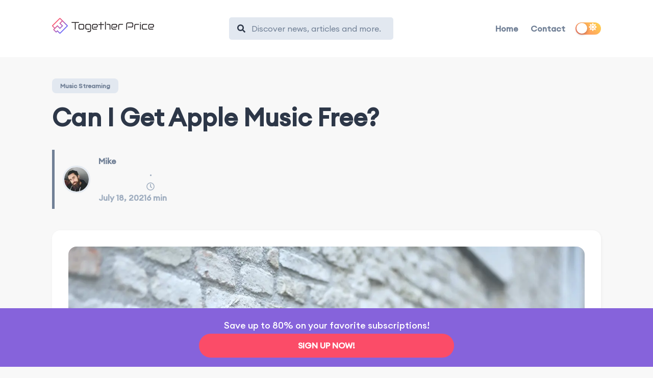

--- FILE ---
content_type: text/html
request_url: https://www.togetherprice.com/us/apple-music/apple-music-free/
body_size: 25091
content:
<!DOCTYPE html><html lang="en"><head><meta charSet="utf-8" /><meta httpEquiv="x-ua-compatible" content="ie=edge" /><meta name="viewport" content="width=device-width, initial-scale=1, shrink-to-fit=no" /><style data-href="/us/styles.9df1515d7be1ad288fc9.css" id="gatsby-global-css">/*
! tailwindcss v3.3.3 | MIT License | https://tailwindcss.com
*/*,:after,:before{box-sizing:border-box;border:0 solid}:after,:before{--tw-content:""}html{line-height:1.5;-webkit-text-size-adjust:100%;-moz-tab-size:4;-o-tab-size:4;tab-size:4;font-family:Euclid Circular A,ui-sans-serif,system-ui,-apple-system,BlinkMacSystemFont,Segoe UI,Roboto,Helvetica Neue,Arial,Noto Sans,sans-serif,Apple Color Emoji,Segoe UI Emoji,Segoe UI Symbol,Noto Color Emoji;font-feature-settings:normal;font-variation-settings:normal}body{margin:0;line-height:inherit}hr{height:0;color:inherit;border-top-width:1px}abbr:where([title]){-webkit-text-decoration:underline dotted;text-decoration:underline dotted}h1,h2,h3,h4,h5,h6{font-size:inherit;font-weight:inherit}a{color:inherit;text-decoration:inherit}b,strong{font-weight:bolder}code,kbd,pre,samp{font-family:ui-monospace,SFMono-Regular,Menlo,Monaco,Consolas,Liberation Mono,Courier New,monospace;font-size:1em}small{font-size:80%}sub,sup{font-size:75%;line-height:0;position:relative;vertical-align:baseline}sub{bottom:-.25em}sup{top:-.5em}table{text-indent:0;border-color:inherit;border-collapse:collapse}button,input,optgroup,select,textarea{font-family:inherit;font-feature-settings:inherit;font-variation-settings:inherit;font-size:100%;font-weight:inherit;line-height:inherit;color:inherit;margin:0;padding:0}button,select{text-transform:none}[type=button],[type=reset],[type=submit],button{-webkit-appearance:button;background-color:transparent;background-image:none}:-moz-focusring{outline:auto}:-moz-ui-invalid{box-shadow:none}progress{vertical-align:baseline}::-webkit-inner-spin-button,::-webkit-outer-spin-button{height:auto}[type=search]{-webkit-appearance:textfield;outline-offset:-2px}::-webkit-search-decoration{-webkit-appearance:none}::-webkit-file-upload-button{-webkit-appearance:button;font:inherit}summary{display:list-item}blockquote,dd,dl,figure,h1,h2,h3,h4,h5,h6,hr,p,pre{margin:0}fieldset{margin:0}fieldset,legend{padding:0}menu,ol,ul{list-style:none;margin:0;padding:0}dialog{padding:0}textarea{resize:vertical}input:-ms-input-placeholder,textarea:-ms-input-placeholder{opacity:1;color:#9ca3af}input::placeholder,textarea::placeholder{opacity:1;color:#9ca3af}[role=button],button{cursor:pointer}:disabled{cursor:default}audio,canvas,embed,iframe,img,object,svg,video{display:block;vertical-align:middle}img,video{max-width:100%;height:auto}[hidden]{display:none}*{font-family:Euclid Circular A!important;-webkit-tap-highlight-color:transparent}strong{font-weight:600}*,:after,:before{--tw-border-spacing-x:0;--tw-border-spacing-y:0;--tw-translate-x:0;--tw-translate-y:0;--tw-rotate:0;--tw-skew-x:0;--tw-skew-y:0;--tw-scale-x:1;--tw-scale-y:1;--tw-scroll-snap-strictness:proximity;--tw-ring-offset-width:0px;--tw-ring-offset-color:#fff;--tw-ring-color:rgb(59 130 246/0.5);--tw-ring-offset-shadow:0 0 transparent;--tw-ring-shadow:0 0 transparent;--tw-shadow:0 0 transparent;--tw-shadow-colored:0 0 transparent}::-webkit-backdrop{--tw-border-spacing-x:0;--tw-border-spacing-y:0;--tw-translate-x:0;--tw-translate-y:0;--tw-rotate:0;--tw-skew-x:0;--tw-skew-y:0;--tw-scale-x:1;--tw-scale-y:1;--tw-scroll-snap-strictness:proximity;--tw-ring-offset-width:0px;--tw-ring-offset-color:#fff;--tw-ring-color:rgb(59 130 246/0.5);--tw-ring-offset-shadow:0 0 transparent;--tw-ring-shadow:0 0 transparent;--tw-shadow:0 0 transparent;--tw-shadow-colored:0 0 transparent}::backdrop{--tw-border-spacing-x:0;--tw-border-spacing-y:0;--tw-translate-x:0;--tw-translate-y:0;--tw-rotate:0;--tw-skew-x:0;--tw-skew-y:0;--tw-scale-x:1;--tw-scale-y:1;--tw-scroll-snap-strictness:proximity;--tw-ring-offset-width:0px;--tw-ring-offset-color:#fff;--tw-ring-color:rgb(59 130 246/0.5);--tw-ring-offset-shadow:0 0 transparent;--tw-ring-shadow:0 0 transparent;--tw-shadow:0 0 transparent;--tw-shadow-colored:0 0 transparent}.container{width:100%}@media (min-width:640px){.container{max-width:640px}}@media (min-width:768px){.container{max-width:768px}}@media (min-width:1024px){.container{max-width:1024px}}@media (min-width:1280px){.container{max-width:1280px}}@media (min-width:1536px){.container{max-width:1536px}}.fixed{position:fixed!important}.absolute{position:absolute!important}.relative{position:relative!important}.-top-4{top:-1rem!important}.left-0{left:0!important}.right-0{right:0!important}.top-0{top:0!important}.top-4{top:1rem!important}.z-10{z-index:10!important}.z-30{z-index:30!important}.order-2{order:2!important}.order-3{order:3!important}.col-span-2{grid-column:span 2/span 2!important}.mx-auto{margin-left:auto!important;margin-right:auto!important}.my-2{margin-top:.5rem!important;margin-bottom:.5rem!important}.mb-10{margin-bottom:2.5rem!important}.mb-14{margin-bottom:3.5rem!important}.mb-2{margin-bottom:.5rem!important}.mb-8{margin-bottom:2rem!important}.mt-16{margin-top:4rem!important}.mt-4{margin-top:1rem!important}.mt-8{margin-top:2rem!important}.block{display:block!important}.flex{display:flex!important}.grid{display:grid!important}.hidden{display:none!important}.h-12{height:3rem!important}.h-3{height:.75rem!important}.h-4{height:1rem!important}.h-6{height:1.5rem!important}.h-\[15px\]{height:15px!important}.h-\[17px\]{height:17px!important}.h-fit{height:-moz-fit-content!important;height:-webkit-fit-content!important;height:fit-content!important}.h-full{height:100%!important}.h-screen{height:100vh!important}.max-h-\[1080px\]{max-height:1080px!important}.w-3{width:.75rem!important}.w-4{width:1rem!important}.w-4\/6{width:66.666667%!important}.w-5\/6{width:83.333333%!important}.w-6{width:1.5rem!important}.w-60{width:15rem!important}.w-\[15px\]{width:15px!important}.w-\[17px\]{width:17px!important}.w-full{width:100%!important}.w-screen{width:100vw!important}.max-w-2xl{max-width:42rem!important}.max-w-6xl{max-width:72rem!important}.max-w-\[250px\]{max-width:250px!important}.max-w-\[385px\]{max-width:385px!important}.max-w-\[400px\]{max-width:400px!important}.max-w-\[500px\]{max-width:500px!important}.max-w-md{max-width:28rem!important}.max-w-xl{max-width:36rem!important}.shrink-0{flex-shrink:0!important}.grow-0{flex-grow:0!important}.-translate-x-\[0\.45rem\]{--tw-translate-x:-0.45rem!important}.-translate-x-\[0\.45rem\],.-translate-y-\[0\.05rem\]{transform:translate(var(--tw-translate-x),var(--tw-translate-y)) rotate(var(--tw-rotate)) skewX(var(--tw-skew-x)) skewY(var(--tw-skew-y)) scaleX(var(--tw-scale-x)) scaleY(var(--tw-scale-y))!important}.-translate-y-\[0\.05rem\]{--tw-translate-y:-0.05rem!important}.translate-x-0{--tw-translate-x:0px!important}.translate-x-0,.translate-x-2{transform:translate(var(--tw-translate-x),var(--tw-translate-y)) rotate(var(--tw-rotate)) skewX(var(--tw-skew-x)) skewY(var(--tw-skew-y)) scaleX(var(--tw-scale-x)) scaleY(var(--tw-scale-y))!important}.translate-x-2{--tw-translate-x:0.5rem!important}.translate-x-\[0\.40rem\]{--tw-translate-x:0.40rem!important}.translate-x-\[0\.40rem\],.translate-x-full{transform:translate(var(--tw-translate-x),var(--tw-translate-y)) rotate(var(--tw-rotate)) skewX(var(--tw-skew-x)) skewY(var(--tw-skew-y)) scaleX(var(--tw-scale-x)) scaleY(var(--tw-scale-y))!important}.translate-x-full{--tw-translate-x:100%!important}.translate-y-\[0\.45rem\]{--tw-translate-y:0.45rem!important}.-rotate-45,.translate-y-\[0\.45rem\]{transform:translate(var(--tw-translate-x),var(--tw-translate-y)) rotate(var(--tw-rotate)) skewX(var(--tw-skew-x)) skewY(var(--tw-skew-y)) scaleX(var(--tw-scale-x)) scaleY(var(--tw-scale-y))!important}.-rotate-45{--tw-rotate:-45deg!important}.-rotate-90{--tw-rotate:-90deg!important}.-rotate-90,.rotate-180{transform:translate(var(--tw-translate-x),var(--tw-translate-y)) rotate(var(--tw-rotate)) skewX(var(--tw-skew-x)) skewY(var(--tw-skew-y)) scaleX(var(--tw-scale-x)) scaleY(var(--tw-scale-y))!important}.rotate-180{--tw-rotate:180deg!important}.rotate-45{--tw-rotate:45deg!important}.rotate-45,.transform{transform:translate(var(--tw-translate-x),var(--tw-translate-y)) rotate(var(--tw-rotate)) skewX(var(--tw-skew-x)) skewY(var(--tw-skew-y)) scaleX(var(--tw-scale-x)) scaleY(var(--tw-scale-y))!important}.cursor-default{cursor:default!important}.cursor-pointer{cursor:pointer!important}.grid-cols-2{grid-template-columns:repeat(2,minmax(0,1fr))!important}.flex-row-reverse{flex-direction:row-reverse!important}.flex-col{flex-direction:column!important}.content-center{align-content:center!important}.items-center{align-items:center!important}.justify-end{justify-content:flex-end!important}.justify-center{justify-content:center!important}.justify-between{justify-content:space-between!important}.gap-10{gap:2.5rem!important}.gap-4{gap:1rem!important}.gap-8{gap:2rem!important}.space-x-2>:not([hidden])~:not([hidden]){--tw-space-x-reverse:0!important;margin-right:calc(0.5rem*var(--tw-space-x-reverse))!important;margin-left:calc(0.5rem*(1 - var(--tw-space-x-reverse)))!important}.space-x-4>:not([hidden])~:not([hidden]){--tw-space-x-reverse:0!important;margin-right:calc(1rem*var(--tw-space-x-reverse))!important;margin-left:calc(1rem*(1 - var(--tw-space-x-reverse)))!important}.space-x-6>:not([hidden])~:not([hidden]){--tw-space-x-reverse:0!important;margin-right:calc(1.5rem*var(--tw-space-x-reverse))!important;margin-left:calc(1.5rem*(1 - var(--tw-space-x-reverse)))!important}.space-y-10>:not([hidden])~:not([hidden]){--tw-space-y-reverse:0!important;margin-top:calc(2.5rem*(1 - var(--tw-space-y-reverse)))!important;margin-bottom:calc(2.5rem*var(--tw-space-y-reverse))!important}.space-y-2>:not([hidden])~:not([hidden]){--tw-space-y-reverse:0!important;margin-top:calc(0.5rem*(1 - var(--tw-space-y-reverse)))!important;margin-bottom:calc(0.5rem*var(--tw-space-y-reverse))!important}.space-y-20>:not([hidden])~:not([hidden]){--tw-space-y-reverse:0!important;margin-top:calc(5rem*(1 - var(--tw-space-y-reverse)))!important;margin-bottom:calc(5rem*var(--tw-space-y-reverse))!important}.space-y-6>:not([hidden])~:not([hidden]){--tw-space-y-reverse:0!important;margin-top:calc(1.5rem*(1 - var(--tw-space-y-reverse)))!important;margin-bottom:calc(1.5rem*var(--tw-space-y-reverse))!important}.space-y-8>:not([hidden])~:not([hidden]){--tw-space-y-reverse:0!important;margin-top:calc(2rem*(1 - var(--tw-space-y-reverse)))!important;margin-bottom:calc(2rem*var(--tw-space-y-reverse))!important}.overflow-hidden{overflow:hidden!important}.rounded-full{border-radius:9999px!important}.rounded-lg{border-radius:.5rem!important}.border{border-width:1px!important}.border-4{border-width:4px!important}.border-day-mode-background-quinary{--tw-border-opacity:1!important;border-color:rgb(228 231 234/var(--tw-border-opacity))!important}.border-day-mode-brand-blue{--tw-border-opacity:1!important;border-color:rgb(124 79 255/var(--tw-border-opacity))!important}.bg-day-mode-brand-blue{--tw-bg-opacity:1!important;background-color:rgb(124 79 255/var(--tw-bg-opacity))!important}.bg-day-mode-brand-light-blue{--tw-bg-opacity:1!important;background-color:rgb(242 237 255/var(--tw-bg-opacity))!important}.bg-day-mode-text-primary\/50{background-color:rgb(32 34 35/.5)!important}.bg-day-mode-text-quaternary{--tw-bg-opacity:1!important;background-color:rgb(255 255 255/var(--tw-bg-opacity))!important}.fill-day-mode-text-primary{fill:#202223!important}.stroke-day-mode-text-primary{stroke:#202223!important}.px-4{padding-left:1rem!important;padding-right:1rem!important}.px-6{padding-left:1.5rem!important;padding-right:1.5rem!important}.py-2{padding-top:.5rem!important;padding-bottom:.5rem!important}.py-20{padding-top:5rem!important;padding-bottom:5rem!important}.py-4{padding-top:1rem!important;padding-bottom:1rem!important}.py-6{padding-top:1.5rem!important;padding-bottom:1.5rem!important}.pb-10{padding-bottom:2.5rem!important}.pb-2{padding-bottom:.5rem!important}.pb-8{padding-bottom:2rem!important}.pt-12{padding-top:3rem!important}.pt-4{padding-top:1rem!important}.pt-8{padding-top:2rem!important}.text-center{text-align:center!important}.text-2xl{font-size:1.5rem!important;line-height:2rem!important}.text-3xl{font-size:1.875rem!important;line-height:2.25rem!important}.text-4xl{font-size:2.25rem!important;line-height:2.5rem!important}.text-5xl{font-size:3rem!important;line-height:1!important}.text-base{font-size:1rem!important;line-height:1.5rem!important}.text-lg{font-size:1.125rem!important;line-height:1.75rem!important}.text-sm{font-size:.875rem!important;line-height:1.25rem!important}.text-xl{font-size:1.25rem!important;line-height:1.75rem!important}.font-light{font-weight:300!important}.font-medium{font-weight:500!important}.font-normal{font-weight:400!important}.leading-8{line-height:2rem!important}.text-day-mode-text-primary{--tw-text-opacity:1!important;color:rgb(32 34 35/var(--tw-text-opacity))!important}.text-day-mode-text-secondary{--tw-text-opacity:1!important;color:rgb(77 82 84/var(--tw-text-opacity))!important}.text-day-mode-text-tertiary{--tw-text-opacity:1!important;color:rgb(148 149 159/var(--tw-text-opacity))!important}.opacity-0{opacity:0!important}.opacity-100{opacity:1!important}.shadow-md{--tw-shadow:0 4px 6px -1px rgb(0 0 0/0.1),0 2px 4px -2px rgb(0 0 0/0.1)!important;--tw-shadow-colored:0 4px 6px -1px var(--tw-shadow-color),0 2px 4px -2px var(--tw-shadow-color)!important;box-shadow:var(--tw-ring-offset-shadow,0 0 transparent),var(--tw-ring-shadow,0 0 transparent),var(--tw-shadow)!important}.outline-1{outline-width:1px!important}.ring-1{--tw-ring-offset-shadow:var(--tw-ring-inset) 0 0 0 var(--tw-ring-offset-width) var(--tw-ring-offset-color)!important;--tw-ring-shadow:var(--tw-ring-inset) 0 0 0 calc(1px + var(--tw-ring-offset-width)) var(--tw-ring-color)!important;box-shadow:var(--tw-ring-offset-shadow),var(--tw-ring-shadow),var(--tw-shadow,0 0 transparent)!important}.ring-day-mode-background-quinary{--tw-ring-opacity:1!important;--tw-ring-color:rgb(228 231 234/var(--tw-ring-opacity))!important}.transition{transition-property:color,background-color,border-color,text-decoration-color,fill,stroke,opacity,box-shadow,transform,filter,-webkit-backdrop-filter!important;transition-property:color,background-color,border-color,fill,stroke,opacity,box-shadow,transform,filter,-webkit-text-decoration-color,-webkit-backdrop-filter!important;transition-property:color,background-color,border-color,text-decoration-color,fill,stroke,opacity,box-shadow,transform,filter,backdrop-filter!important;transition-property:color,background-color,border-color,text-decoration-color,fill,stroke,opacity,box-shadow,transform,filter,backdrop-filter,-webkit-text-decoration-color,-webkit-backdrop-filter!important;transition-property:color,background-color,border-color,text-decoration-color,fill,stroke,opacity,box-shadow,transform,filter,backdrop-filter,-webkit-backdrop-filter!important;transition-timing-function:cubic-bezier(.4,0,.2,1)!important;transition-duration:.15s!important}.transition-opacity{transition-property:opacity!important;transition-timing-function:cubic-bezier(.4,0,.2,1)!important;transition-duration:.15s!important}.duration-100{transition-duration:.1s!important}.duration-200{transition-duration:.2s!important}.duration-300{transition-duration:.3s!important}.duration-500{transition-duration:.5s!important}.ease-in{transition-timing-function:cubic-bezier(.4,0,1,1)!important}.ease-out{transition-timing-function:cubic-bezier(0,0,.2,1)!important}@font-face{font-family:Euclid Circular A;src:url("/us/static/Euclid Circular A Regular-d54600880dc63db716f231e546ff669e.ttf");font-weight:400}@font-face{font-family:Euclid Circular A;src:url("/us/static/Euclid Circular A Medium-a5befbfcb71cd093cc56db16973ca297.ttf");font-weight:500}@font-face{font-family:Euclid Circular A;src:url("/us/static/Euclid Circular A Light-29f6c14f6218727ca4bed50b1622c07f.ttf");font-weight:300}.hover\:cursor-pointer:hover{cursor:pointer!important}.group:hover .group-hover\:bg-day-mode-brand-blue{--tw-bg-opacity:1!important;background-color:rgb(124 79 255/var(--tw-bg-opacity))!important}.group:hover .group-hover\:bg-day-mode-brand-light-blue{--tw-bg-opacity:1!important;background-color:rgb(242 237 255/var(--tw-bg-opacity))!important}@media (min-width:640px){.sm\:absolute{position:absolute!important}.sm\:right-0{right:0!important}.sm\:top-12{top:3rem!important}.sm\:top-4{top:1rem!important}.sm\:top-full{top:100%!important}.sm\:mx-auto{margin-left:auto!important;margin-right:auto!important}.sm\:my-0{margin-top:0!important;margin-bottom:0!important}.sm\:-ml-2{margin-left:-.5rem!important}.sm\:mt-0{margin-top:0!important}.sm\:mt-2{margin-top:.5rem!important}.sm\:block{display:block!important}.sm\:flex{display:flex!important}.sm\:grid{display:grid!important}.sm\:hidden{display:none!important}.sm\:h-screen{height:100vh!important}.sm\:min-h-\[720px\]{min-height:720px!important}.sm\:w-48{width:12rem!important}.sm\:min-w-\[4rem\]{min-width:4rem!important}.sm\:-translate-y-4{--tw-translate-y:-1rem!important;transform:translate(var(--tw-translate-x),var(--tw-translate-y)) rotate(var(--tw-rotate)) skewX(var(--tw-skew-x)) skewY(var(--tw-skew-y)) scaleX(var(--tw-scale-x)) scaleY(var(--tw-scale-y))!important}.sm\:grid-cols-2{grid-template-columns:repeat(2,minmax(0,1fr))!important}.sm\:flex-col{flex-direction:column!important}.sm\:content-center{align-content:center!important}.sm\:items-center{align-items:center!important}.sm\:justify-normal{justify-content:normal!important}.sm\:justify-end{justify-content:flex-end!important}.sm\:space-x-12>:not([hidden])~:not([hidden]){--tw-space-x-reverse:0!important;margin-right:calc(3rem*var(--tw-space-x-reverse))!important;margin-left:calc(3rem*(1 - var(--tw-space-x-reverse)))!important}.sm\:space-x-8>:not([hidden])~:not([hidden]){--tw-space-x-reverse:0!important;margin-right:calc(2rem*var(--tw-space-x-reverse))!important;margin-left:calc(2rem*(1 - var(--tw-space-x-reverse)))!important}.sm\:space-y-0>:not([hidden])~:not([hidden]){--tw-space-y-reverse:0!important;margin-top:calc(0px*(1 - var(--tw-space-y-reverse)))!important;margin-bottom:calc(0px*var(--tw-space-y-reverse))!important}.sm\:space-y-14>:not([hidden])~:not([hidden]){--tw-space-y-reverse:0!important;margin-top:calc(3.5rem*(1 - var(--tw-space-y-reverse)))!important;margin-bottom:calc(3.5rem*var(--tw-space-y-reverse))!important}.sm\:whitespace-nowrap{white-space:nowrap!important}.sm\:bg-day-mode-brand-light-blue{--tw-bg-opacity:1!important;background-color:rgb(242 237 255/var(--tw-bg-opacity))!important}.sm\:py-4{padding-top:1rem!important;padding-bottom:1rem!important}.sm\:shadow-none{--tw-shadow:0 0 transparent!important;--tw-shadow-colored:0 0 transparent!important;box-shadow:var(--tw-ring-offset-shadow,0 0 transparent),var(--tw-ring-shadow,0 0 transparent),var(--tw-shadow)!important}}@media (min-width:768px){.md\:flex{display:flex!important}.md\:min-h-\[1080px\]{min-height:1080px!important}.md\:max-w-5xl{max-width:64rem!important}.md\:max-w-\[295px\]{max-width:295px!important}.md\:max-w-\[450px\]{max-width:450px!important}.md\:max-w-\[750px\]{max-width:750px!important}.md\:justify-center{justify-content:center!important}.md\:space-x-14>:not([hidden])~:not([hidden]){--tw-space-x-reverse:0!important;margin-right:calc(3.5rem*var(--tw-space-x-reverse))!important;margin-left:calc(3.5rem*(1 - var(--tw-space-x-reverse)))!important}.md\:space-x-24>:not([hidden])~:not([hidden]){--tw-space-x-reverse:0!important;margin-right:calc(6rem*var(--tw-space-x-reverse))!important;margin-left:calc(6rem*(1 - var(--tw-space-x-reverse)))!important}.md\:px-24{padding-left:6rem!important;padding-right:6rem!important}.md\:py-12{padding-top:3rem!important;padding-bottom:3rem!important}.md\:text-6xl{font-size:3.75rem!important;line-height:1!important}}@media (min-width:1024px){.lg\:left-24{left:6rem!important}.lg\:right-20{right:5rem!important}.lg\:order-none{order:0!important}.lg\:mx-0{margin-left:0!important;margin-right:0!important}.lg\:mb-20{margin-bottom:5rem!important}.lg\:mt-0{margin-top:0!important}.lg\:mt-64{margin-top:16rem!important}.lg\:block{display:block!important}.lg\:flex{display:flex!important}.lg\:grid{display:grid!important}.lg\:hidden{display:none!important}.lg\:max-h-\[720px\]{max-height:720px!important}.lg\:min-h-\[1080px\]{min-height:1080px!important}.lg\:w-\[250px\]{width:250px!important}.lg\:max-w-\[450px\]{max-width:450px!important}.lg\:max-w-\[950px\]{max-width:950px!important}.lg\:grid-cols-2{grid-template-columns:repeat(2,minmax(0,1fr))!important}.lg\:flex-row{flex-direction:row!important}.lg\:items-start{align-items:flex-start!important}.lg\:items-center{align-items:center!important}.lg\:justify-center{justify-content:center!important}.lg\:gap-32{gap:8rem!important}.lg\:gap-x-32{column-gap:8rem!important}.lg\:space-x-24>:not([hidden])~:not([hidden]){--tw-space-x-reverse:0!important;margin-right:calc(6rem*var(--tw-space-x-reverse))!important;margin-left:calc(6rem*(1 - var(--tw-space-x-reverse)))!important}.lg\:space-y-0>:not([hidden])~:not([hidden]){--tw-space-y-reverse:0!important;margin-top:calc(0px*(1 - var(--tw-space-y-reverse)))!important;margin-bottom:calc(0px*var(--tw-space-y-reverse))!important}.lg\:py-16{padding-top:4rem!important}.lg\:pb-16,.lg\:py-16{padding-bottom:4rem!important}.lg\:text-left{text-align:left!important}.lg\:text-2xl{font-size:1.5rem!important;line-height:2rem!important}.lg\:text-6xl{font-size:3.75rem!important;line-height:1!important}}@media (min-width:1280px){.xl\:-top-6{top:-1.5rem!important}.xl\:left-16{left:4rem!important}.xl\:top-6{top:1.5rem!important}.xl\:h-16{height:4rem!important}.xl\:px-32{padding-left:8rem!important;padding-right:8rem!important}.xl\:text-2xl{font-size:1.5rem!important;line-height:2rem!important}.xl\:text-3xl{font-size:1.875rem!important;line-height:2.25rem!important}.xl\:text-5xl{font-size:3rem!important;line-height:1!important}.xl\:leading-tight{line-height:1.25!important}}@media (min-width:1536px){.\32xl\:mr-36{margin-right:9rem!important}.\32xl\:gap-8{gap:2rem!important}}.buttonBack___1mlaL,.buttonFirst___2rhFr,.buttonLast___2yuh0,.buttonNext___2mOCa,.buttonNext___3Lm3s,.dot___3c3SI{cursor:pointer}.image___xtQGH{display:block;width:100%;height:100%}.spinner___27VUp{position:absolute;top:calc(50% - 15px);left:calc(50% - 15px);width:30px;height:30px;animation-name:spin___S3UuE;animation-duration:1s;animation-timing-function:linear;animation-iteration-count:infinite;border:4px solid #a9a9a9;border-top-color:#000;border-radius:30px}@keyframes spin___S3UuE{0%{transform:rotate(0deg)}to{transform:rotate(1turn)}}.container___2O72F{position:relative;overflow:hidden;height:100%;width:100%}.overlay___IV4qY{position:absolute;top:0;left:0;bottom:0;right:0;opacity:0;cursor:zoom-in;transition:opacity .3s,transform .3s}.hover___MYy31,.loading___1pvNI,.zoom___3kqYk{opacity:1}.imageLoadingSpinnerContainer___3UIPD{position:absolute;top:0;right:0;bottom:0;left:0;background-color:#f4f4f4}.slide___3-Nqo{position:relative;display:block;box-sizing:border-box;height:0;margin:0;list-style-type:none}.slide___3-Nqo:focus{outline:none!important}.slideHorizontal___1NzNV{float:left}[dir=rtl] .slideHorizontal___1NzNV{direction:rtl;transform:scaleX(-1)}.slideInner___2mfX9{position:absolute;top:0;left:0;width:100%;height:100%}.focusRing___1airF{position:absolute;top:5px;right:5px;bottom:5px;left:5px;pointer-events:none;outline-width:5px;outline-style:solid;outline-color:Highlight}@media (-webkit-min-device-pixel-ratio:0){.focusRing___1airF{outline-style:auto;outline-color:-webkit-focus-ring-color}}.horizontalSlider___281Ls{position:relative;overflow:hidden;touch-action:pan-y pinch-zoom}[dir=rtl] .horizontalSlider___281Ls{direction:ltr;transform:scaleX(-1)}.horizontalSliderTray___1L-0W{overflow:hidden;width:100%}.verticalSlider___34ZFD{position:relative;overflow:hidden}.verticalSliderTray___267D8{overflow:hidden}.verticalTray___12Key{float:left}.verticalSlideTrayWrap___2nO7o{overflow:hidden}.sliderTray___-vHFQ{display:block;list-style:none;padding:0;margin:0}.sliderAnimation___300FY{transition:transform .5s;transition-timing-function:cubic-bezier(.645,.045,.355,1);will-change:transform}.masterSpinnerContainer___1Z6hB{position:absolute;top:0;right:0;bottom:0;left:0;background-color:#f4f4f4}.rc-switch{position:relative;display:inline-block;box-sizing:border-box;width:44px;height:22px;line-height:20px;padding:0;vertical-align:middle;border-radius:20px 20px;border:1px solid #ccc;background-color:#ccc;cursor:pointer;transition:all .3s cubic-bezier(.35,0,.25,1)}.rc-switch-inner{color:#fff;font-size:12px;position:absolute;left:24px;top:0}.rc-switch:after{position:absolute;width:18px;height:18px;left:2px;top:1px;border-radius:50% 50%;background-color:#fff;content:" ";cursor:pointer;box-shadow:0 2px 5px rgba(0,0,0,.26);transform:scale(1);transition:left .3s cubic-bezier(.35,0,.25,1);animation-timing-function:cubic-bezier(.35,0,.25,1);animation-duration:.3s;animation-name:rcSwitchOff}.rc-switch:hover:after{transform:scale(1.1);animation-name:rcSwitchOn}.rc-switch:focus{box-shadow:0 0 0 2px #d5f1fd;outline:none}.rc-switch-checked{border:1px solid #87d068;background-color:#87d068}.rc-switch-checked .rc-switch-inner{left:6px}.rc-switch-checked:after{left:22px}.rc-switch-disabled{cursor:no-drop;background:#ccc;border-color:#ccc}.rc-switch-disabled:after{background:#9e9e9e;animation-name:none;cursor:no-drop}.rc-switch-disabled:hover:after{transform:scale(1);animation-name:none}.rc-switch-label{display:inline-block;line-height:20px;font-size:14px;padding-left:10px;vertical-align:middle;white-space:normal;pointer-events:none;-webkit-user-select:text;-ms-user-select:text;user-select:text}@keyframes rcSwitchOn{0%{transform:scale(1)}50%{transform:scale(1.25)}to{transform:scale(1.1)}}@keyframes rcSwitchOff{0%{transform:scale(1.1)}to{transform:scale(1)}}.ModalPortalOverlay{position:fixed;top:0;left:0;width:100%;height:100%;opacity:0;z-index:20;outline:none;background:rgba(0,0,0,.75)}.ModalPortalOverlay.ReactModal__Overlay--after-open{opacity:1;transition:all .3s cubic-bezier(.77,0,.175,1)}.ModalPortalOverlay.ReactModal__Overlay--before-close{opacity:0;transition:all .3s cubic-bezier(.77,0,.175,1)}.ModalPortalContent{position:relative;width:100%;top:50%;left:50%;transform:scale(.7) translate(-50%,-50%);transform-origin:left top;outline:none;transition:transform .3s cubic-bezier(.78,.14,.15,.86)}.ModalPortalContent.ReactModal__Content--after-open{transform:scale(1) translate(-50%,-50%);box-shadow:0 0 45px 0 rgba(0,0,0,.25)}.ModalPortalContent.ReactModal__Content--before-close{transform:scale(1.1) translate(-50%,-50%)}.slick-slider{box-sizing:border-box;-webkit-user-select:none;-ms-user-select:none;user-select:none;-webkit-touch-callout:none;-khtml-user-select:none;touch-action:pan-y;-webkit-tap-highlight-color:transparent}.slick-list,.slick-slider{position:relative;display:block}.slick-list{overflow:hidden;margin:0;padding:0}.slick-list:focus{outline:none}.slick-list.dragging{cursor:pointer;cursor:hand}.slick-slider .slick-list,.slick-slider .slick-track{transform:translateZ(0)}.slick-track{position:relative;top:0;left:0;display:block;margin-left:auto;margin-right:auto}.slick-track:after,.slick-track:before{display:table;content:""}.slick-track:after{clear:both}.slick-loading .slick-track{visibility:hidden}.slick-slide{display:none;float:left;height:100%;min-height:1px}[dir=rtl] .slick-slide{float:right}.slick-slide img{display:block}.slick-slide.slick-loading img{display:none}.slick-slide.dragging img{pointer-events:none}.slick-initialized .slick-slide{display:block}.slick-loading .slick-slide{visibility:hidden}.slick-vertical .slick-slide{display:block;height:auto;border:1px solid transparent}.slick-arrow.slick-hidden{display:none}@keyframes fadeInUp{0%{opacity:0;transform:translate3d(0,10%,0)}to{opacity:1;transform:translateZ(0)}}@keyframes fadeInDown{0%{opacity:0;transform:translate3d(0,-10%,0)}to{opacity:1;transform:translateZ(0)}}@keyframes fadeInLeft{0%{opacity:0;transform:translate3d(-20%,0,0)}to{opacity:1;transform:translateZ(0)}}@keyframes fadeInRight{0%{opacity:0;transform:translate3d(20%,0,0)}to{opacity:1;transform:translateZ(0)}}@keyframes fadeIn{0%{opacity:0}to{opacity:1}}@media screen and (min-width:768px){.react-reveal{animation-timing-function:cubic-bezier(.77,0,.175,1)}.fadeInUp{animation-name:fadeInUp}.fadeInDown{animation-name:fadeInDown}.fadeInLeft{animation-name:fadeInLeft}.fadeInRight{animation-name:fadeInRight}.fadeIn{animation-name:fadeIn}}@media not screen and (min-width:768px){.react-reveal{opacity:1!important}}.with-animation .slick-slide{transition:all .6s ease;opacity:1;transform:scale(1);transform-origin:left}.with-animation .slick-slide.slick-active+:not(.slick-active){opacity:0;transform:scale(.7)}.slick-next,.slick-prev{position:absolute;top:50%;z-index:2;transform:translateY(-50%)}.slick-prev{box-shadow:-1px 1px 3px 0 rgba(1,1,1,.1);left:-15px}.slick-next{box-shadow:1px 1px 3px 0 rgba(1,1,1,.1);right:-15px}.slick-dots{position:absolute;list-style:none;display:block;text-align:center;margin:0;width:100%;top:-4rem;padding:.5rem 0 0;text-align:right}.slick-dots li{position:relative;display:inline-block;margin:0 5px;padding:0;cursor:pointer}.slick-dots li button{border:0;background:transparent;display:block;cursor:pointer;outline:none;font-size:0;line-height:0;width:16px;height:16px;margin:5px;border-radius:100%;background-color:#a0aec0}.slick-dots li.slick-active button{background-color:#4a5568}.DrawerPortalOverlay.ReactModal__Overlay{position:fixed;top:0;left:0;width:100%;height:100vh;opacity:0;z-index:20;outline:none;background:rgba(0,0,0,.75)}.DrawerPortalOverlay.ReactModal__Overlay--after-open{opacity:1;transition:all .3s cubic-bezier(.77,0,.175,1)}.DrawerPortalOverlay.ReactModal__Overlay--before-close{opacity:0;transition:all .15s cubic-bezier(.77,0,.175,1);transition-delay:.15s}.DrawerPortalContent.ReactModal__Content{outline:none;margin-left:auto;width:70%;height:100vh;max-width:650px;transform:translate(100%);transition:all .3s cubic-bezier(.78,.14,.15,.86)}.DrawerPortalContent.ReactModal__Content--after-open{transform:translate(0);box-shadow:0 0 45px 0 rgba(0,0,0,.25)}.DrawerPortalContent.ReactModal__Content--before-close{transform:translate(100%);transition:all .3s cubic-bezier(.78,.14,.15,.86)}.ReactModal__Body--open,.ReactModal__Html--open{overflow:hidden}</style><meta name="generator" content="Gatsby 3.2.1" /><link rel="sitemap" type="application/xml" href="/us/sitemap.xml" /><link rel="sitemap" type="application/xml" href="/us/sitemap_posts.xml" /><link rel="sitemap" type="application/xml" href="/us/sitemap_questions.xml" /><script>
      (function(w,d,s,l,i){w[l]=w[l]||[];w[l].push({'gtm.start':
    new Date().getTime(),event:'gtm.js'});var f=d.getElementsByTagName(s)[0],
    j=d.createElement(s),dl=l!='dataLayer'?'&l='+l:'';j.async=true;j.src=
    'https://www.googletagmanager.com/gtm.js?id='+i+dl;f.parentNode.insertBefore(j,f);
    })(window,document,'script','dataLayer','GTM-WQX3J2L');
      </script><script class="_iub_cs_activate-inline" type="text/plain" data-iub-purposes="4">
           setTimeout(() => {
                !function(f,b,e,v,n,t,s){if(f.fbq)return;n=f.fbq=function(){n.callMethod?
                n.callMethod.apply(n,arguments):n.queue.push(arguments)};if(!f._fbq)f._fbq=n;
                n.push=n;n.loaded=!0;n.version='2.0';n.queue=[];t=b.createElement(e);t.async=!0;
                t.src=v;s=b.getElementsByTagName(e)[0];s.parentNode.insertBefore(t,s)}(window,
                document,'script','https://connect.facebook.net/en_US/fbevents.js');
                fbq('init', '630625607113993'); // Insert your pixel ID here.
                fbq('track', 'PageView');
                fbq('track', 'WordPress');
           }, 5000)
        </script><script type="text/javascript">
            var _iub = _iub || [];
            _iub.csConfiguration = {
              "askConsentAtCookiePolicyUpdate": true,
              "countryDetection": true,
              "enableLgpd": true,
              "enableUspr": true,
              "floatingPreferencesButtonDisplay": "bottom-right",
              "perPurposeConsent": true,
              "siteId": undefined,
              "whitelabel": false,
              "cookiePolicyId": 55199795,
              "lang":"en",
              "cookiePolicyUrl": "https://www.iubenda.com/privacy-policy/55199795/cookie-policy",
              "privacyPolicyNoticeAtCollectionUrl":"https://www.iubenda.com/privacy-policy/55199795",
              "privacyPolicyUrl":"https://www.togetherprice.com/us/privacy-policy",
              "banner": { 
                "acceptButtonDisplay": true,
                "closeButtonDisplay": false,
                "customizeButtonDisplay": true,
                "explicitWithdrawal": true,
                "listPurposes": true,
                "position": "float-bottom-center",
                "rejectButtonDisplay": true,
                "showPurposesToggles": false,
                "acceptButtonCaptionColor": "#FFFFFF",
                "acceptButtonColor": "#0073CE",
                "backgroundColor": "#FFFFFF",
                "brandBackgroundColor": "#FFFFFF",
                "brandTextColor": "#000000",
                "closeButtonRejects": true,
                "customizeButtonCaptionColor": "#4D4D4D",
                "customizeButtonColor": "#DADADA",
                "textColor": "#000000",
                "logo": "[data-uri]"
              },
              "callback": {
                onPreferenceExpressedOrNotNeeded: function(preference) {
                  dataLayer.push({
                    iubenda_ccpa_opted_out: _iub.cs.api.isCcpaOptedOut()
                  });
                  if (!preference) {
                    dataLayer.push({
                      event: "iubenda_preference_not_needed"
                    });
                  } else {
                    if (preference.consent === true) {
                      dataLayer.push({
                        event: "iubenda_consent_given"
                      });
                    } else if (preference.consent === false) {
                      dataLayer.push({
                        event: "iubenda_consent_rejected"
                      });
                    } else if (preference.purposes) {
                      for (var purposeId in preference.purposes) {
                        if (preference.purposes[purposeId]) {
                          dataLayer.push({
                            event: "iubenda_consent_given_purpose_" + purposeId
                          });
                        }
                      }
                    }
                  }
                }
              }
            };
          </script><script type="text/javascript" src="//cdn.iubenda.com/cs/iubenda_cs.js" charset="UTF-8" async></script><title data-react-helmet>Can I Get Apple Music Free? | Together Price US</title><link data-react-helmet rel="alternate" hrefLang="us" href="https://www.togetherprice.com/us/apple-music/apple-music-free/" /><link data-react-helmet rel="amphtml" href="https://www.togetherprice.com/us/apple-music/apple-music-free/amp" /><meta data-react-helmet itemProp="name" content="Can I Get Apple Music Free?" /><meta data-react-helmet itemProp="description" content="Get a 30-day free trial on Apple Music, then subscribe to the paid version. You can, however, share and save on Together Price" /><meta data-react-helmet name="description" content="Get a 30-day free trial on Apple Music, then subscribe to the paid version. You can, however, share and save on Together Price" /><meta data-react-helmet property="og:title" content="Can I Get Apple Music Free?" /><meta data-react-helmet property="og:description" content="Get a 30-day free trial on Apple Music, then subscribe to the paid version. You can, however, share and save on Together Price" /><meta data-react-helmet property="og:type" content="website" /><meta data-react-helmet property="og:site_name" content="Together Price" /><meta data-react-helmet property="og:image" content="//images.ctfassets.net/wvdmts5g5tqe/4uZ9GBMBv296tWF29NEXZE/52e6988a49f8121729ea9529b6a182f4/Apple_Music.jpg?w=800&amp;q=75" /><meta data-react-helmet name="twitter:card" content="summary" /><meta data-react-helmet name="twitter:site" content="Together Price" /><meta data-react-helmet name="twitter:title" content="Can I Get Apple Music Free?" /><meta data-react-helmet name="twitter:description" content="Get a 30-day free trial on Apple Music, then subscribe to the paid version. You can, however, share and save on Together Price" /><meta data-react-helmet name="twitter:creator" content="https://twitter.com/gatsbyjs" /><meta data-react-helmet name="keywords" content="apple music free" /><meta data-react-helmet name="article:published_time" content="July 18, 2021" /><meta data-react-helmet name="twitter:label1" content="Reading time" /><meta data-react-helmet name="twitter:data1" content="6 min read" /><script data-react-helmet type="application/ld+json">{"@context":"https://schema.org","@type":"Article","headline":"Can I Get Apple Music Free?","image":"//images.ctfassets.net/wvdmts5g5tqe/4uZ9GBMBv296tWF29NEXZE/52e6988a49f8121729ea9529b6a182f4/Apple_Music.jpg?w=800&amp;q=75","datePublished":"July 18, 2021","author":"Mike","publisher":{"@type":"Organization","name":"Together Price","logo":{"@type":"ImageObject","url":"/us/static/3a9095ab41ef6073fbb33e107a3cab9a/b7862/logo-gray.png"}}}</script><script data-react-helmet type="application/ld+json">{"@context":"https://schema.org","@type":"BreadcrumbList","itemListElement":[{"@type":"ListItem","position":1,"name":"Together Price","item":"https://app.togetherprice.com"},{"@type":"ListItem","position":2,"name":"Music Streaming","item":"https://www.togetherprice.com/us/category/music-streaming/"},{"@type":"ListItem","position":3,"name":"Apple Music","item":"https://www.togetherprice.com/us/apple-music/"}]}</script><style>.gatsby-image-wrapper{position:relative;overflow:hidden}.gatsby-image-wrapper img{all:inherit;bottom:0;height:100%;left:0;margin:0;max-width:none;padding:0;position:absolute;right:0;top:0;width:100%;object-fit:cover}.gatsby-image-wrapper [data-main-image]{opacity:0;transform:translateZ(0);transition:opacity .25s linear;will-change:opacity}.gatsby-image-wrapper-constrained{display:inline-block}</style><noscript><style>.gatsby-image-wrapper noscript [data-main-image]{opacity:1!important}.gatsby-image-wrapper [data-placeholder-image]{opacity:0!important}</style></noscript><script type="module">const e="undefined"!=typeof HTMLImageElement&&"loading"in HTMLImageElement.prototype;e&&document.body.addEventListener("load",(function(e){if(void 0===e.target.dataset.mainImage)return;if(void 0===e.target.dataset.gatsbyImageSsr)return;const t=e.target;let a=null,n=t;for(;null===a&&n;)void 0!==n.parentNode.dataset.gatsbyImageWrapper&&(a=n.parentNode),n=n.parentNode;const o=a.querySelector("[data-placeholder-image]"),r=new Image;r.src=t.currentSrc,r.decode().catch((()=>{})).then((()=>{t.style.opacity=1,o&&(o.style.opacity=0,o.style.transition="opacity 500ms linear")}))}),!0);</script><link crossOrigin href="https://fonts.gstatic.com/" rel="preconnect" /><link crossOrigin href="https://fonts.googleapis.com/" rel="preconnect" /><link rel="canonical" href="https://www.togetherprice.com/us/apple-music/apple-music-free/" data-baseprotocol="https:" data-basehost="www.togetherprice.com" /><link rel="icon" href="/us/favicons/logo-PNG-100x100.png" sizes="32x32" /><link rel="icon" href="/us/favicons/logo-PNG.png" sizes="192x192" /><link rel="apple-touch-icon-precomposed" href="/us/favicons/logo-PNG.png" /><link as="script" rel="prefetch" href="/us/5521-708daa60d15e67031537.js" /><link as="script" rel="prefetch" href="/us/722-f22a3be4b81ca585ca09.js" /><link as="script" rel="prefetch" href="/us/869e75442a8e932fe5b3fa79885b6df3a419dc89-a46579e46be296f6f85c.js" /><link as="script" rel="preload" href="/us/webpack-runtime-08cd34fdf0cd1a7bc2bc.js" /><link as="script" rel="preload" href="/us/framework-5b9c7933ad1994dc4eb6.js" /><link as="script" rel="preload" href="/us/app-529baa9b3f88e09e8cae.js" /><link as="script" rel="preload" href="/us/fa5f8105-2b53544edb6ae6fddbfe.js" /><link as="script" rel="preload" href="/us/98d93686b67f9e90f571b01cc18777ffba00d9fb-48fd581345aa469e85ed.js" /><link as="script" rel="preload" href="/us/70d42c01e0df13ea936289345c5c24f06fe16ef7-d898dc8e77b01eb24a97.js" /><link as="script" rel="preload" href="/us/ee2c6ad035fb9825126ef8f704b2d729ff031a44-ac52bb383e3125bbeff8.js" /><link as="script" rel="preload" href="/us/d2b38f2ae9767c72aa47a9fabb0fd75249aea537-ffabd7c3dd70970236d0.js" /><link as="script" rel="preload" href="/us/49260f522073bce97817450a5003faaa9e1bd8a9-4dd64eec000794264ce5.js" /><link as="script" rel="preload" href="/us/0bb3ef57b6d09659bc147cea3c78557a0bb34ebe-d8bb8d9943d1d9060683.js" /><link as="script" rel="preload" href="/us/component---packages-blog-gatsby-blog-core-src-templates-post-js-5424b4ba68f98733d163.js" /><link as="fetch" rel="preload" href="/us/page-data/apple-music/apple-music-free/page-data.json" crossOrigin="anonymous" /><link as="fetch" rel="preload" href="/us/page-data/sq/d/1355362937.json" crossOrigin="anonymous" /><link as="fetch" rel="preload" href="/us/page-data/sq/d/1992822086.json" crossOrigin="anonymous" /><link as="fetch" rel="preload" href="/us/page-data/sq/d/703012340.json" crossOrigin="anonymous" /><link as="fetch" rel="preload" href="/us/page-data/app-data.json" crossOrigin="anonymous" /></head><body><noscript><iframe src="https://www.googletagmanager.com/ns.html?id=GTM-WQX3J2L" height="0" width="0" style="display:none;visibility:hidden"></iframe></noscript><div id="___gatsby"><div style="outline: none;" tabIndex="-1" id="gatsby-focus-wrapper"><style data-emotion-css="4tbsoz">body{--theme-ui-colors-text:var(--theme-ui-colors-text,#2d3748);--theme-ui-colors-article:var(--theme-ui-colors-article,#4a5568);--theme-ui-colors-heading:var(--theme-ui-colors-heading,#2d3748);--theme-ui-colors-alphaLighter:var(--theme-ui-colors-alphaLighter,#ebf4ff);--theme-ui-colors-alphaLight:var(--theme-ui-colors-alphaLight,#a3bffa);--theme-ui-colors-alpha:var(--theme-ui-colors-alpha,#667eea);--theme-ui-colors-alphaDark:var(--theme-ui-colors-alphaDark,#5a67d8);--theme-ui-colors-alphaDarker:var(--theme-ui-colors-alphaDarker,#434190);--theme-ui-colors-betaLighter:var(--theme-ui-colors-betaLighter,#faf5ff);--theme-ui-colors-betaLight:var(--theme-ui-colors-betaLight,#d6bcfa);--theme-ui-colors-beta:var(--theme-ui-colors-beta,#9f7aea);--theme-ui-colors-betaDark:var(--theme-ui-colors-betaDark,#805ad5);--theme-ui-colors-betaDarker:var(--theme-ui-colors-betaDarker,#553c9a);--theme-ui-colors-omegaLighter:var(--theme-ui-colors-omegaLighter,#edf2f7);--theme-ui-colors-omegaLight:var(--theme-ui-colors-omegaLight,#e2e8f0);--theme-ui-colors-omega:var(--theme-ui-colors-omega,#a0aec0);--theme-ui-colors-omegaDark:var(--theme-ui-colors-omegaDark,#718096);--theme-ui-colors-omegaDarker:var(--theme-ui-colors-omegaDarker,#2d3748);--theme-ui-colors-successLight:var(--theme-ui-colors-successLight,#f0fff4);--theme-ui-colors-success:var(--theme-ui-colors-success,#48bb78);--theme-ui-colors-errorLight:var(--theme-ui-colors-errorLight,#fff5f5);--theme-ui-colors-error:var(--theme-ui-colors-error,#f56565);--theme-ui-colors-warningLight:var(--theme-ui-colors-warningLight,#fffff0);--theme-ui-colors-warning:var(--theme-ui-colors-warning,#ecc94b);--theme-ui-colors-white:var(--theme-ui-colors-white,#fff);--theme-ui-colors-background:var(--theme-ui-colors-background,#f8f8f8);--theme-ui-colors-contentBg:var(--theme-ui-colors-contentBg,#fff);--theme-ui-colors-headerBg:var(--theme-ui-colors-headerBg,#fff);--theme-ui-colors-footerBg:var(--theme-ui-colors-footerBg,#fff);--theme-ui-colors-contactFormBg:var(--theme-ui-colors-contactFormBg,#f6f6f6);--theme-ui-colors-contactFormInput:var(--theme-ui-colors-contactFormInput,#fff);--theme-ui-colors-mute:var(--theme-ui-colors-mute,#e2e8f0);--theme-ui-colors-highlight:var(--theme-ui-colors-highlight,#edf2f7);color:var(--theme-ui-colors-text,#2d3748);background-color:var(--theme-ui-colors-background,#f8f8f8);}body.theme-ui-dark{--theme-ui-colors-alphaLighter:var(--theme-ui-colors-modes-dark-alphaLighter,#434190);--theme-ui-colors-alphaLight:var(--theme-ui-colors-modes-dark-alphaLight,#5a67d8);--theme-ui-colors-alphaDark:var(--theme-ui-colors-modes-dark-alphaDark,#a3bffa);--theme-ui-colors-alphaDarker:var(--theme-ui-colors-modes-dark-alphaDarker,#ebf4ff);--theme-ui-colors-betaLighter:var(--theme-ui-colors-modes-dark-betaLighter,#553c9a);--theme-ui-colors-betaLight:var(--theme-ui-colors-modes-dark-betaLight,#805ad5);--theme-ui-colors-betaDark:var(--theme-ui-colors-modes-dark-betaDark,#d6bcfa);--theme-ui-colors-betaDarker:var(--theme-ui-colors-modes-dark-betaDarker,#faf5ff);--theme-ui-colors-omegaLighter:var(--theme-ui-colors-modes-dark-omegaLighter,#2d3748);--theme-ui-colors-omegaLight:var(--theme-ui-colors-modes-dark-omegaLight,#718096);--theme-ui-colors-omegaDark:var(--theme-ui-colors-modes-dark-omegaDark,#e2e8f0);--theme-ui-colors-omegaDarker:var(--theme-ui-colors-modes-dark-omegaDarker,#edf2f7);--theme-ui-colors-text:var(--theme-ui-colors-modes-dark-text,#cbd5e0);--theme-ui-colors-article:var(--theme-ui-colors-modes-dark-article,#e2e8f0);--theme-ui-colors-heading:var(--theme-ui-colors-modes-dark-heading,#edf2f7);--theme-ui-colors-background:var(--theme-ui-colors-modes-dark-background,#1a202c);--theme-ui-colors-contentBg:var(--theme-ui-colors-modes-dark-contentBg,#2d3748);--theme-ui-colors-headerBg:var(--theme-ui-colors-modes-dark-headerBg,#2d3748);--theme-ui-colors-footerBg:var(--theme-ui-colors-modes-dark-footerBg,#2d3748);--theme-ui-colors-contactFormBg:var(--theme-ui-colors-modes-dark-contactFormBg,#2d3748);--theme-ui-colors-contactFormInput:var(--theme-ui-colors-modes-dark-contactFormInput,#a0aec0);--theme-ui-colors-mute:var(--theme-ui-colors-modes-dark-mute,#718096);}</style><style data-emotion-css="149q494">*{box-sizing:border-box;}body{margin:0;font-family:'Poppins','Ubuntu';font-size:1rem;font-weight:normal;line-height:1.8;-webkit-font-smoothing:antialiased;-webkit-text-decoration:none;text-decoration:none;}</style><style data-emotion-css="130izn8">.css-130izn8{box-sizing:border-box;margin:0;min-width:0;-webkit-flex-direction:column;-ms-flex-direction:column;flex-direction:column;height:100vh;display:-webkit-box;display:-webkit-flex;display:-ms-flexbox;display:flex;}</style><div class="css-130izn8"><style data-emotion-css="12w1vdk">html{font-size:85%;}@media screen and (min-width:640px){html{font-size:90%;}}@media screen and (min-width:768px){html{font-size:95%;}}@media screen and (min-width:1024px){html{font-size:100%;}}::selection{color:var(--theme-ui-colors-white,#fff);background:var(--theme-ui-colors-omegaDark,#718096);}</style><style data-emotion-css="8quyoq">.css-8quyoq{box-sizing:border-box;margin:0;min-width:0;position:relative;background-color:var(--theme-ui-colors-headerBg,#fff);}</style><div class="css-8quyoq"><style data-emotion-css="1s3ligh">.css-1s3ligh{box-sizing:border-box;margin:0;min-width:0;width:100%;max-width:1140px;margin-left:auto;margin-right:auto;padding-left:1rem;padding-right:1rem;position:relative;z-index:10;}@media screen and (min-width:640px){.css-1s3ligh{padding-left:2rem;padding-right:2rem;}}</style><div class="css-1s3ligh"><style data-emotion-css="16oqm0b">.css-16oqm0b{box-sizing:border-box;margin:0;min-width:0;-webkit-box-pack:justify;-webkit-justify-content:space-between;-ms-flex-pack:justify;justify-content:space-between;-webkit-align-items:center;-webkit-box-align:center;-ms-flex-align:center;align-items:center;height:6rem;padding-top:1rem;padding-bottom:1rem;display:-webkit-box;display:-webkit-flex;display:-ms-flexbox;display:flex;}@media screen and (min-width:640px){.css-16oqm0b{height:7rem;padding-top:2rem;padding-bottom:2rem;}}</style><div class="css-16oqm0b"><style data-emotion-css="1pbuiwu">.css-1pbuiwu{box-sizing:border-box;margin:0;min-width:0;-webkit-flex-basis:100%;-ms-flex-preferred-size:100%;flex-basis:100%;margin-top:5px;}@media screen and (min-width:768px){.css-1pbuiwu{-webkit-flex-basis:33.333333%;-ms-flex-preferred-size:33.333333%;flex-basis:33.333333%;}}</style><div class="css-1pbuiwu"><style data-emotion-css="45l1nb">.css-45l1nb{box-sizing:border-box;margin:0;min-width:0;font-family:'Poppins','Ubuntu';font-weight:bold;line-height:1.33;display:block;color:var(--theme-ui-colors-heading,#2d3748);font-weight:bold;-webkit-text-decoration:none;text-decoration:none;margin-bottom:1rem;font-size:1.5rem;display:none;}</style><a alt="Together Price" title="Together Price" aria-label="Together Price" class="css-45l1nb" href="/us/"><div data-gatsby-image-wrapper style="width: 200px; height: 31px; vertical-align: middle;" class="gatsby-image-wrapper"><div aria-hidden="true" data-placeholder-image style="opacity: 1; transition: opacity 500ms linear;"></div><picture><source type="image/webp" srcSet="/us/static/3a9095ab41ef6073fbb33e107a3cab9a/400c6/logo-dark.webp 200w,/us/static/3a9095ab41ef6073fbb33e107a3cab9a/0443d/logo-dark.webp 400w" sizes="200px" /><img data-gatsby-image-ssr sx="[object Object]" data-main-image style="opacity: 0;" sizes="200px" decoding="async" loading="eager" src="/us/static/3a9095ab41ef6073fbb33e107a3cab9a/4a9fb/logo-dark.png" srcSet="/us/static/3a9095ab41ef6073fbb33e107a3cab9a/4a9fb/logo-dark.png 200w,/us/static/3a9095ab41ef6073fbb33e107a3cab9a/72a98/logo-dark.png 400w" alt="Together Price" /></picture><noscript><picture><source type="image/webp" srcSet="/us/static/3a9095ab41ef6073fbb33e107a3cab9a/400c6/logo-dark.webp 200w,/us/static/3a9095ab41ef6073fbb33e107a3cab9a/0443d/logo-dark.webp 400w" sizes="200px" /><img data-gatsby-image-ssr sx="[object Object]" data-main-image style="opacity: 0;" sizes="200px" decoding="async" loading="eager" src="/us/static/3a9095ab41ef6073fbb33e107a3cab9a/4a9fb/logo-dark.png" srcSet="/us/static/3a9095ab41ef6073fbb33e107a3cab9a/4a9fb/logo-dark.png 200w,/us/static/3a9095ab41ef6073fbb33e107a3cab9a/72a98/logo-dark.png 400w" alt="Together Price" /></picture></noscript><script type="module">const t="undefined"!=typeof HTMLImageElement&&"loading"in HTMLImageElement.prototype;if(t){const t=document.querySelectorAll("img[data-main-image]");for(let e of t){e.dataset.src&&(e.setAttribute("src",e.dataset.src),e.removeAttribute("data-src")),e.dataset.srcset&&(e.setAttribute("srcset",e.dataset.srcset),e.removeAttribute("data-srcset"));const t=e.parentNode.querySelectorAll("source[data-srcset]");for(let e of t)e.setAttribute("srcset",e.dataset.srcset),e.removeAttribute("data-srcset");e.complete&&(e.style.opacity=1)}}</script></div></a><style data-emotion-css="19u197z">.css-19u197z{box-sizing:border-box;margin:0;min-width:0;font-family:'Poppins','Ubuntu';font-weight:bold;line-height:1.33;display:block;color:var(--theme-ui-colors-heading,#2d3748);font-weight:bold;-webkit-text-decoration:none;text-decoration:none;margin-bottom:1rem;font-size:1.5rem;}</style><a alt="Together Price" title="Together Price" aria-label="Together Price" class="css-19u197z" href="/us/"><div data-gatsby-image-wrapper style="width: 200px; height: 31px; vertical-align: middle;" class="gatsby-image-wrapper"><div aria-hidden="true" data-placeholder-image style="opacity: 1; transition: opacity 500ms linear;"></div><picture><source type="image/webp" srcSet="/us/static/3c1bd930111b51e713802aa5f678489e/400c6/logo.webp 200w,/us/static/3c1bd930111b51e713802aa5f678489e/0443d/logo.webp 400w" sizes="200px" /><img data-gatsby-image-ssr data-main-image style="opacity: 0;" sizes="200px" decoding="async" loading="eager" src="/us/static/3c1bd930111b51e713802aa5f678489e/4a9fb/logo.png" srcSet="/us/static/3c1bd930111b51e713802aa5f678489e/4a9fb/logo.png 200w,/us/static/3c1bd930111b51e713802aa5f678489e/72a98/logo.png 400w" alt="Together Price" /></picture><noscript><picture><source type="image/webp" srcSet="/us/static/3c1bd930111b51e713802aa5f678489e/400c6/logo.webp 200w,/us/static/3c1bd930111b51e713802aa5f678489e/0443d/logo.webp 400w" sizes="200px" /><img data-gatsby-image-ssr data-main-image style="opacity: 0;" sizes="200px" decoding="async" loading="eager" src="/us/static/3c1bd930111b51e713802aa5f678489e/4a9fb/logo.png" srcSet="/us/static/3c1bd930111b51e713802aa5f678489e/4a9fb/logo.png 200w,/us/static/3c1bd930111b51e713802aa5f678489e/72a98/logo.png 400w" alt="Together Price" /></picture></noscript><script type="module">const t="undefined"!=typeof HTMLImageElement&&"loading"in HTMLImageElement.prototype;if(t){const t=document.querySelectorAll("img[data-main-image]");for(let e of t){e.dataset.src&&(e.setAttribute("src",e.dataset.src),e.removeAttribute("data-src")),e.dataset.srcset&&(e.setAttribute("srcset",e.dataset.srcset),e.removeAttribute("data-srcset"));const t=e.parentNode.querySelectorAll("source[data-srcset]");for(let e of t)e.setAttribute("srcset",e.dataset.srcset),e.removeAttribute("data-srcset");e.complete&&(e.style.opacity=1)}}</script></div></a></div><style data-emotion-css="163yhbe">.css-163yhbe{box-sizing:border-box;margin:0;min-width:0;-webkit-flex-basis:auto;-ms-flex-preferred-size:auto;flex-basis:auto;min-width:auto;-webkit-order:3;-ms-flex-order:3;order:3;margin-left:1rem;margin-right:1rem;}@media screen and (min-width:768px){.css-163yhbe{-webkit-flex-basis:33.333333%;-ms-flex-preferred-size:33.333333%;flex-basis:33.333333%;-webkit-order:unset;-ms-flex-order:unset;order:unset;}}</style><div class="css-163yhbe"><style data-emotion-css="ipwkuf">.css-ipwkuf{box-sizing:border-box;margin:0;min-width:0;-webkit-appearance:none;-moz-appearance:none;appearance:none;display:-webkit-inline-box;display:-webkit-inline-flex;display:-ms-inline-flexbox;display:inline-flex;-webkit-align-items:center;-webkit-box-align:center;-ms-flex-align:center;align-items:center;-webkit-box-pack:center;-webkit-justify-content:center;-ms-flex-pack:center;justify-content:center;padding:0.25rem;width:32px;height:32px;color:inherit;background-color:transparent;border:none;border-radius:4px;display:inline-block;min-width:auto;-webkit-align-items:center;-webkit-box-align:center;-ms-flex-align:center;align-items:center;-webkit-box-pack:space-evenly;-webkit-justify-content:space-evenly;-ms-flex-pack:space-evenly;justify-content:space-evenly;outline:0;-webkit-user-select:none;-moz-user-select:none;-ms-user-select:none;user-select:none;-webkit-tap-highlight-color:transparent;-webkit-touch-callout:none;-webkit-user-select:none;-khtml-user-select:none;-moz-user-select:none;-ms-user-select:none;border-radius:9999px;cursor:pointer;border-width:3px;border-style:solid;-webkit-transition:all 250ms ease;transition:all 250ms ease;box-sizing:initial;color:var(--theme-ui-colors-omega,#a0aec0);border-color:transparent;vertical-align:middle;width:24px;height:24px;padding:0.5rem;background-color:var(--theme-ui-colors-omegaLighter,#edf2f7);display:block;}.css-ipwkuf +a,.css-ipwkuf + button{margin-left:0.5rem;}.css-ipwkuf svg{width:24px;height:24px;}@media (hover:hover) and (pointer:fine){.css-ipwkuf:hover{background-color:var(--theme-ui-colors-alpha,#667eea);color:var(--theme-ui-colors-white,#fff);}.css-ipwkuf:hover svg{fill:var(--theme-ui-colors-white,#fff);}}.css-ipwkuf:before{display:none;}@media screen and (min-width:768px){.css-ipwkuf{display:none;}}</style><button aria-label="Search" class="css-ipwkuf"><svg stroke="currentColor" fill="currentColor" stroke-width="0" viewBox="0 0 512 512" height="1em" width="1em" xmlns="http://www.w3.org/2000/svg"><path d="M505 442.7L405.3 343c-4.5-4.5-10.6-7-17-7H372c27.6-35.3 44-79.7 44-128C416 93.1 322.9 0 208 0S0 93.1 0 208s93.1 208 208 208c48.3 0 92.7-16.4 128-44v16.3c0 6.4 2.5 12.5 7 17l99.7 99.7c9.4 9.4 24.6 9.4 33.9 0l28.3-28.3c9.4-9.4 9.4-24.6.1-34zM208 336c-70.7 0-128-57.2-128-128 0-70.7 57.2-128 128-128 70.7 0 128 57.2 128 128 0 70.7-57.2 128-128 128z"></path></svg></button><style data-emotion-css="r8qpht">.css-r8qpht{box-sizing:border-box;margin:0;min-width:0;display:none;-webkit-align-items:center;-webkit-box-align:center;-ms-flex-align:center;align-items:center;background-color:var(--theme-ui-colors-omegaLight,#e2e8f0);border-radius:0.5rem;position:static;top:2rem;left:50%;-webkit-transform:translate(0,0);-ms-transform:translate(0,0);transform:translate(0,0);z-index:99;width:auto;max-width:none;border-style:solid;border-color:var(--theme-ui-colors-headerBg,#fff);border-width:3px;padding-left:1rem;padding-right:1rem;}@media screen and (min-width:768px){.css-r8qpht{display:-webkit-box;display:-webkit-flex;display:-ms-flexbox;display:flex;}}</style><div class="css-r8qpht"><svg stroke="currentColor" fill="currentColor" stroke-width="0" viewBox="0 0 512 512" style="flex-shrink: 0;" height="1em" width="1em" xmlns="http://www.w3.org/2000/svg"><path d="M505 442.7L405.3 343c-4.5-4.5-10.6-7-17-7H372c27.6-35.3 44-79.7 44-128C416 93.1 322.9 0 208 0S0 93.1 0 208s93.1 208 208 208c48.3 0 92.7-16.4 128-44v16.3c0 6.4 2.5 12.5 7 17l99.7 99.7c9.4 9.4 24.6 9.4 33.9 0l28.3-28.3c9.4-9.4 9.4-24.6.1-34zM208 336c-70.7 0-128-57.2-128-128 0-70.7 57.2-128 128-128 70.7 0 128 57.2 128 128 0 70.7-57.2 128-128 128z"></path></svg><style data-emotion-css="dmqmfc">.css-dmqmfc{cursor:pointer;color:transparent;}</style><style data-emotion-css="zb74mc">.css-zb74mc{box-sizing:border-box;margin:0;min-width:0;display:block;width:100%;padding:0.5rem;-webkit-appearance:none;-moz-appearance:none;appearance:none;font-size:inherit;line-height:inherit;border:1px solid;border-radius:4px;color:inherit;background-color:transparent;font-family:'Poppins','Ubuntu';border:none;background-color:var(--theme-ui-colors-contactFormInput,#fff);color:var(--theme-ui-colors-omegaDark,#718096);outline:none;margin-left:0.25rem;background-color:transparent;cursor:pointer;color:transparent;}.css-zb74mc::-webkit-input-placeholder{color:var(--theme-ui-colors-omegaDark,#718096);}.css-zb74mc::-moz-placeholder{color:var(--theme-ui-colors-omegaDark,#718096);}.css-zb74mc:-ms-input-placeholder{color:var(--theme-ui-colors-omegaDark,#718096);}.css-zb74mc::placeholder{color:var(--theme-ui-colors-omegaDark,#718096);}</style><input type="text" placeholder="Discover news, articles and more..." aria-label="Search" class="css-zb74mc" /></div></div><style data-emotion-css="1dma4tr">.css-1dma4tr{box-sizing:border-box;margin:0;min-width:0;-webkit-flex-basis:auto;-ms-flex-preferred-size:auto;flex-basis:auto;min-width:auto;-webkit-order:4;-ms-flex-order:4;order:4;margin-left:2px;}@media screen and (min-width:768px){.css-1dma4tr{-webkit-flex-basis:33.333333%;-ms-flex-preferred-size:33.333333%;flex-basis:33.333333%;-webkit-order:unset;-ms-flex-order:unset;order:unset;}}</style><div class="css-1dma4tr"><style data-emotion-css="mzyruo">.css-mzyruo{box-sizing:border-box;margin:0;min-width:0;display:none;}@media screen and (min-width:768px){.css-mzyruo{display:block;}}</style><div class="css-mzyruo"><style data-emotion-css="yo0yuz">.css-yo0yuz{box-sizing:border-box;margin:0;min-width:0;-webkit-flex-direction:row;-ms-flex-direction:row;flex-direction:row;-webkit-box-pack:end;-webkit-justify-content:flex-end;-ms-flex-pack:end;justify-content:flex-end;-webkit-flex-wrap:wrap;-ms-flex-wrap:wrap;flex-wrap:wrap;display:-webkit-box;display:-webkit-flex;display:-ms-flexbox;display:flex;}</style><div class="css-yo0yuz"><style data-emotion-css="f5zorj">.css-f5zorj{box-sizing:border-box;margin:0;min-width:0;color:inherit;-webkit-text-decoration:none;text-decoration:none;font-weight:700;display:inline-block;color:var(--theme-ui-colors-omegaDark,#718096);-webkit-text-decoration:none;text-decoration:none;-webkit-user-select:none;-moz-user-select:none;-ms-user-select:none;user-select:none;padding:0.25rem;margin:0;margin-left:0.5rem;margin-right:0.5rem;}.css-f5zorj:hover,.css-f5zorj:focus,.css-f5zorj.active{color:primary;}.css-f5zorj:visited{color:var(--theme-ui-colors-omegaDark,#718096);}.css-f5zorj:hover{color:var(--theme-ui-colors-alpha,#667eea);}.css-f5zorj svg{display:block;margin-left:auto;margin-right:auto;margin-bottom:0.25rem;}</style><a class="css-f5zorj" href="/us/">Home</a><a class="css-f5zorj" href="/us/contact">Contact</a></div></div><style data-emotion-css="13pi9m9">.css-13pi9m9{box-sizing:border-box;margin:0;min-width:0;display:block;}@media screen and (min-width:768px){.css-13pi9m9{display:none;}}</style><div class="css-13pi9m9"><style data-emotion-css="1xw2bw6">.css-1xw2bw6{box-sizing:border-box;margin:0;min-width:0;-webkit-appearance:none;-moz-appearance:none;appearance:none;display:-webkit-inline-box;display:-webkit-inline-flex;display:-ms-inline-flexbox;display:inline-flex;-webkit-align-items:center;-webkit-box-align:center;-ms-flex-align:center;align-items:center;-webkit-box-pack:center;-webkit-justify-content:center;-ms-flex-pack:center;justify-content:center;padding:0.25rem;width:32px;height:32px;color:inherit;background-color:transparent;border:none;border-radius:4px;display:inline-block;min-width:auto;-webkit-align-items:center;-webkit-box-align:center;-ms-flex-align:center;align-items:center;-webkit-box-pack:space-evenly;-webkit-justify-content:space-evenly;-ms-flex-pack:space-evenly;justify-content:space-evenly;outline:0;-webkit-user-select:none;-moz-user-select:none;-ms-user-select:none;user-select:none;-webkit-tap-highlight-color:transparent;-webkit-touch-callout:none;-webkit-user-select:none;-khtml-user-select:none;-moz-user-select:none;-ms-user-select:none;border-radius:9999px;cursor:pointer;border-width:3px;border-style:solid;-webkit-transition:all 250ms ease;transition:all 250ms ease;box-sizing:initial;color:var(--theme-ui-colors-omega,#a0aec0);border-color:transparent;vertical-align:middle;width:24px;height:24px;padding:0.5rem;background-color:var(--theme-ui-colors-omegaLighter,#edf2f7);-webkit-transition:left 0.3s cubic-bezier(0.78,0.14,0.15,0.86);transition:left 0.3s cubic-bezier(0.78,0.14,0.15,0.86);left:-2rem;}.css-1xw2bw6 +a,.css-1xw2bw6 + button{margin-left:0.5rem;}.css-1xw2bw6 svg{width:24px;height:24px;}@media (hover:hover) and (pointer:fine){.css-1xw2bw6:hover{background-color:var(--theme-ui-colors-alpha,#667eea);color:var(--theme-ui-colors-white,#fff);}.css-1xw2bw6:hover svg{fill:var(--theme-ui-colors-white,#fff);}}.css-1xw2bw6:before{display:none;}@media screen and (min-width:768px){.css-1xw2bw6{display:none;}}</style><button aria-label="Menu" class="css-1xw2bw6"><svg stroke="currentColor" fill="currentColor" stroke-width="0" viewBox="0 0 448 512" height="1em" width="1em" xmlns="http://www.w3.org/2000/svg"><path d="M16 132h416c8.837 0 16-7.163 16-16V76c0-8.837-7.163-16-16-16H16C7.163 60 0 67.163 0 76v40c0 8.837 7.163 16 16 16zm0 160h416c8.837 0 16-7.163 16-16v-40c0-8.837-7.163-16-16-16H16c-8.837 0-16 7.163-16 16v40c0 8.837 7.163 16 16 16zm0 160h416c8.837 0 16-7.163 16-16v-40c0-8.837-7.163-16-16-16H16c-8.837 0-16 7.163-16 16v40c0 8.837 7.163 16 16 16z"></path></svg></button><style data-emotion-css="3f189r">.css-3f189r{box-sizing:border-box;margin:0;min-width:0;width:75%;height:100vh;-webkit-transition:all .5s cubic-bezier(.77,0,.175,1);transition:all .5s cubic-bezier(.77,0,.175,1);z-index:99;position:fixed;top:0;right:0;-webkit-transform:translate(100%,0);-ms-transform:translate(100%,0);transform:translate(100%,0);background-color:var(--theme-ui-colors-contentBg,#fff);}.css-3f189r open{-webkit-transform:translate(0,0);-ms-transform:translate(0,0);transform:translate(0,0);box-shadow:0 0 45px 0 rgba(0,0,0,.25);}</style><div class="css-3f189r"><style data-emotion-css="kovx41">.css-kovx41{box-sizing:border-box;margin:0;min-width:0;position:relative;height:100%;z-index:2;background-color:var(--theme-ui-colors-contentBg,#fff);overflow-y:scroll;font-size:1.25rem;padding:4rem;}</style><div class="css-kovx41"></div></div><style data-emotion-css="1ylv1n">.css-1ylv1n{box-sizing:border-box;margin:0;min-width:0;position:fixed;top:0;right:100%;width:100%;height:100%;background-color:#222;opacity:0;-webkit-transition:opacity .5s cubic-bezier(.77,0,.175,1);transition:opacity .5s cubic-bezier(.77,0,.175,1);z-index:90;}</style><div class="css-1ylv1n"></div></div></div><style data-emotion-css="w1ne5u">.css-w1ne5u{box-sizing:border-box;margin:0;min-width:0;min-width:auto;-webkit-order:2;-ms-flex-order:2;order:2;}@media screen and (min-width:768px){.css-w1ne5u{-webkit-order:unset;-ms-flex-order:unset;order:unset;}}</style><div class="css-w1ne5u"><style data-emotion-css="vurnku">.css-vurnku{box-sizing:border-box;margin:0;min-width:0;}</style><div class="css-vurnku"><button aria-label="Toggle dark mode" class="css-ipwkuf"><svg stroke="currentColor" fill="currentColor" stroke-width="0" viewBox="0 0 512 512" height="1em" width="1em" xmlns="http://www.w3.org/2000/svg"><path d="M256 160c-52.9 0-96 43.1-96 96s43.1 96 96 96 96-43.1 96-96-43.1-96-96-96zm246.4 80.5l-94.7-47.3 33.5-100.4c4.5-13.6-8.4-26.5-21.9-21.9l-100.4 33.5-47.4-94.8c-6.4-12.8-24.6-12.8-31 0l-47.3 94.7L92.7 70.8c-13.6-4.5-26.5 8.4-21.9 21.9l33.5 100.4-94.7 47.4c-12.8 6.4-12.8 24.6 0 31l94.7 47.3-33.5 100.5c-4.5 13.6 8.4 26.5 21.9 21.9l100.4-33.5 47.3 94.7c6.4 12.8 24.6 12.8 31 0l47.3-94.7 100.4 33.5c13.6 4.5 26.5-8.4 21.9-21.9l-33.5-100.4 94.7-47.3c13-6.5 13-24.7.2-31.1zm-155.9 106c-49.9 49.9-131.1 49.9-181 0-49.9-49.9-49.9-131.1 0-181 49.9-49.9 131.1-49.9 181 0 49.9 49.9 49.9 131.1 0 181z"></path></svg></button><style data-emotion-css="cqu7wq">.css-cqu7wq{display:none;}@media screen and (min-width:768px){.css-cqu7wq{display:block;}}.css-cqu7wq.rc-switch{background:linear-gradient(45deg,#FF7D6B,#FFD64C);border:0;width:50px;height:24px;}.css-cqu7wq.rc-switch:focus{box-shadow:none;}.css-cqu7wq.rc-switch-checked{background:linear-gradient(45deg,#3366FF,#AC15B8);border:0;}.css-cqu7wq.rc-switch:after{width:21px;height:21px;}.css-cqu7wq.rc-switch-checked:after{left:auto;right:2px;}.css-cqu7wq .rc-switch-inner{font-size:unset;top:1px;left:26px;}.css-cqu7wq.rc-switch-checked .rc-switch-inner{left:7px;}</style><button aria-label="Toggle dark mode" class="rc-switch css-cqu7wq" type="button" role="switch" aria-checked="false"><span class="rc-switch-inner"><style data-emotion-css="uk6cul">.css-uk6cul{vertical-align:middle;}</style><svg stroke="currentColor" fill="currentColor" stroke-width="0" viewBox="0 0 512 512" class="css-uk6cul" height="16" width="16" xmlns="http://www.w3.org/2000/svg"><path d="M256 160c-52.9 0-96 43.1-96 96s43.1 96 96 96 96-43.1 96-96-43.1-96-96-96zm246.4 80.5l-94.7-47.3 33.5-100.4c4.5-13.6-8.4-26.5-21.9-21.9l-100.4 33.5-47.4-94.8c-6.4-12.8-24.6-12.8-31 0l-47.3 94.7L92.7 70.8c-13.6-4.5-26.5 8.4-21.9 21.9l33.5 100.4-94.7 47.4c-12.8 6.4-12.8 24.6 0 31l94.7 47.3-33.5 100.5c-4.5 13.6 8.4 26.5 21.9 21.9l100.4-33.5 47.3 94.7c6.4 12.8 24.6 12.8 31 0l47.3-94.7 100.4 33.5c13.6 4.5 26.5-8.4 21.9-21.9l-33.5-100.4 94.7-47.3c13-6.5 13-24.7.2-31.1zm-155.9 106c-49.9 49.9-131.1 49.9-181 0-49.9-49.9-49.9-131.1 0-181 49.9-49.9 131.1-49.9 181 0 49.9 49.9 49.9 131.1 0 181z"></path></svg></span></button></div></div></div></div></div><style data-emotion-css="v990y4">.css-v990y4{box-sizing:border-box;margin:0;min-width:0;-webkit-flex:1 1 auto;-ms-flex:1 1 auto;flex:1 1 auto;margin-top:1rem;margin-bottom:4rem;}@media screen and (min-width:640px){.css-v990y4{margin-top:2rem;}}</style><div class="css-v990y4"><style data-emotion-css="bh18vc">.css-bh18vc{box-sizing:border-box;margin:0;min-width:0;width:100%;max-width:1140px;margin-left:auto;margin-right:auto;max-width:1140px;padding-left:1rem;padding-right:1rem;}@media screen and (min-width:640px){.css-bh18vc{padding-left:2rem;padding-right:2rem;}}</style><div class="css-bh18vc"><style data-emotion-css="4p9r15">.css-4p9r15{box-sizing:border-box;margin:0;min-width:0;width:100%;max-width:1140px;margin-left:auto;margin-right:auto;max-width:none;}</style><div class="css-4p9r15"><style data-emotion-css="4cffwv">.css-4cffwv{box-sizing:border-box;margin:0;min-width:0;display:-webkit-box;display:-webkit-flex;display:-ms-flexbox;display:flex;}</style><div class="css-4cffwv"><style data-emotion-css="1o15qec">.css-1o15qec{box-sizing:border-box;margin:0;min-width:0;width:100%;max-width:1140px;margin-left:auto;margin-right:auto;-webkit-flex:1;-ms-flex:1;flex:1;margin-left:0;}</style><div class="css-1o15qec"><div class="blog_card css-vurnku"><style data-emotion-css="iyko0g">.css-iyko0g{box-sizing:border-box;margin:0;min-width:0;background-color:var(--theme-ui-colors-contentBg,#fff);border-radius:1rem;-webkit-transition: -webkit-transform 250ms ease, box-shadow 250ms ease, color 250ms ease;-webkit-transition: transform 250ms ease, box-shadow 250ms ease, color 250ms ease;transition: transform 250ms ease, box-shadow 250ms ease, color 250ms ease;box-shadow:1px 1px 5px 0 rgba(1,1,1,.05);overflow:hidden;height:100%;border-radius:0;box-shadow:none;background-color:transparent;}@media (hover:hover) and (pointer:fine){.css-iyko0g:hover{-webkit-transform:translateY(-0.25rem);-ms-transform:translateY(-0.25rem);transform:translateY(-0.25rem);box-shadow: 0px 2px 4px rgba(46,41,51,0.08), 0px 5px 10px rgba(71,63,79,0.16);}}.css-iyko0g:hover{-webkit-transform:none;-ms-transform:none;transform:none;box-shadow:none;}</style><div class="css-iyko0g"><style data-emotion-css="3709v4">.css-3709v4{box-sizing:border-box;margin:0;min-width:0;-webkit-align-items:center;-webkit-box-align:center;-ms-flex-align:center;align-items:center;height:100%;-webkit-flex-direction:column;-ms-flex-direction:column;flex-direction:column;padding-top:0;padding-bottom:0;position:relative;display:-webkit-box;display:-webkit-flex;display:-ms-flexbox;display:flex;}@media screen and (min-width:640px){.css-3709v4{-webkit-flex-direction:row-reverse;-ms-flex-direction:row-reverse;flex-direction:row-reverse;padding-top:0.5rem;padding-bottom:0.5rem;}}</style><article class="css-3709v4"><style data-emotion-css="1p8n3yh">.css-1p8n3yh{box-sizing:border-box;margin:0;min-width:0;display:-webkit-box;display:-webkit-flex;display:-ms-flexbox;display:flex;-webkit-flex-direction:column;-ms-flex-direction:column;flex-direction:column;-webkit-box-pack:center;-webkit-justify-content:center;-ms-flex-pack:center;justify-content:center;-webkit-flex:1;-ms-flex:1;flex:1;background-color:var(--theme-ui-colors-contentBg,#fff);border-radius:0.5rem;padding:2rem;}@media screen and (min-width:640px){.css-1p8n3yh{background-color:transparent;padding:0;}}</style><div class="css-1p8n3yh"><style data-emotion-css="acwcvw">.css-acwcvw{margin-bottom:1rem;}</style><style data-emotion-css="1qwm3re">.css-1qwm3re{box-sizing:border-box;margin:0;min-width:0;display:inline-block;margin-bottom:1rem;}</style><div class="css-1qwm3re"><style data-emotion-css="1aepyww">.css-1aepyww{box-sizing:border-box;margin:0;min-width:0;display:inline-block;vertical-align:baseline;font-size:0.75rem;font-weight:700;white-space:nowrap;padding-left:0.25rem;padding-right:0.25rem;border-radius:2px;color:var(--theme-ui-colors-white,#fff);background-color:primary;display:inline-block;border-radius:0.5rem;-webkit-text-decoration:none;text-decoration:none;font-weight:600;vertical-align:middle;padding-left:1rem;padding-right:1rem;padding-top:0.25rem;padding-bottom:0.25rem;-webkit-transition:all 250ms ease;transition:all 250ms ease;background-color:var(--theme-ui-colors-omegaLight,#e2e8f0);color:var(--theme-ui-colors-omegaDark,#718096);}.css-1aepyww:hover{color:var(--theme-ui-colors-omegaLight,#e2e8f0);background-color:var(--theme-ui-colors-omegaDark,#718096);}</style><a class="css-1aepyww" href="/us/category/music-streaming/">Music Streaming</a></div><style data-emotion-css="8aan5d">.css-8aan5d{box-sizing:border-box;margin:0;min-width:0;font-family:'Poppins','Ubuntu';font-weight:bold;line-height:1.33;display:block;color:var(--theme-ui-colors-heading,#2d3748);font-weight:bold;-webkit-text-decoration:none;text-decoration:none;margin-bottom:1rem;display:block;color:var(--theme-ui-colors-heading,#2d3748);font-weight:900;-webkit-text-decoration:none;text-decoration:none;margin-bottom:1rem;font-size:1.875rem;margin:0;}@media screen and (min-width:640px){.css-8aan5d{font-size:2.25rem;}}@media screen and (min-width:1024px){.css-8aan5d{font-size:3rem;}}</style><h1 class="css-8aan5d"><a aria-current="page" title="Can I Get Apple Music Free?" class="css-8aan5d" href="/us/apple-music/apple-music-free/">Can I Get Apple Music Free?</a></h1><style data-emotion-css="zcxndt">.css-zcxndt{-webkit-align-items:center;-webkit-box-align:center;-ms-flex-align:center;align-items:center;}</style><style data-emotion-css="lbwnph">.css-lbwnph{box-sizing:border-box;margin:0;min-width:0;display:block;color:var(--theme-ui-colors-heading,#2d3748);font-weight:bold;-webkit-text-decoration:none;text-decoration:none;margin-bottom:1rem;font-size:1rem;-webkit-align-self:flex-start;-ms-flex-item-align:start;align-self:flex-start;border-left-style:solid;border-left-width:5px;border-left-color:var(--theme-ui-colors-omegaDark,#718096);margin:0;margin-top:2rem;padding-left:1rem;padding-right:1rem;padding-top:0.5rem;padding-bottom:0.5rem;display:-webkit-box;display:-webkit-flex;display:-ms-flexbox;display:flex;-webkit-align-items:center;-webkit-box-align:center;-ms-flex-align:center;align-items:center;}</style><div class="css-lbwnph"><style data-emotion-css="ixkfht">.css-ixkfht{box-sizing:border-box;margin:0;min-width:0;color:var(--theme-ui-colors-alpha,#667eea);-webkit-text-decoration:none;text-decoration:none;-webkit-user-select:none;-moz-user-select:none;-ms-user-select:none;user-select:none;display:none;}.css-ixkfht:visited{color:var(--theme-ui-colors-alpha,#667eea);}.css-ixkfht:hover{color:var(--theme-ui-colors-alphaDark,#5a67d8);}@media screen and (min-width:640px){.css-ixkfht{display:block;}}</style><a aria-label="Mike" class="css-ixkfht" href="/us/author/mike/"><style data-emotion-css="19zebj5">.css-19zebj5{box-sizing:border-box;margin:0;min-width:0;background-color:var(--theme-ui-colors-omegaLight,#e2e8f0);display:inline-block;vertical-align:middle;border-radius:9999px;border-style:solid;border-width:3px;border-color:var(--theme-ui-colors-omegaLight,#e2e8f0);overflow:hidden !important;opacity:0.9;margin-right:1rem;}.css-19zebj5:hover{opacity:1;}.css-19zebj5 > div{border-radius:9999px;}</style><div class="css-19zebj5"><div data-gatsby-image-wrapper style="width: 48px; height: 48px;" class="gatsby-image-wrapper"><div aria-hidden="true" data-placeholder-image style="opacity: 1; transition: opacity 500ms linear;"></div><picture><source type="image/webp" srcSet="/us/static/4ca1edd84d002f0c5bc8acbc8fdb22af/4ee74/Schermata_2021-04-08_alle_17.46.20.webp 48w,/us/static/4ca1edd84d002f0c5bc8acbc8fdb22af/6278b/Schermata_2021-04-08_alle_17.46.20.webp 96w" sizes="48px" /><img data-gatsby-image-ssr data-main-image style="opacity: 0;" sizes="48px" decoding="async" loading="lazy" data-src="/us/static/4ca1edd84d002f0c5bc8acbc8fdb22af/04e30/Schermata_2021-04-08_alle_17.46.20.png" data-srcset="/us/static/4ca1edd84d002f0c5bc8acbc8fdb22af/04e30/Schermata_2021-04-08_alle_17.46.20.png 48w,/us/static/4ca1edd84d002f0c5bc8acbc8fdb22af/a4ae8/Schermata_2021-04-08_alle_17.46.20.png 96w" alt="Mike" /></picture><noscript><picture><source type="image/webp" srcSet="/us/static/4ca1edd84d002f0c5bc8acbc8fdb22af/4ee74/Schermata_2021-04-08_alle_17.46.20.webp 48w,/us/static/4ca1edd84d002f0c5bc8acbc8fdb22af/6278b/Schermata_2021-04-08_alle_17.46.20.webp 96w" sizes="48px" /><img data-gatsby-image-ssr data-main-image style="opacity: 0;" sizes="48px" decoding="async" loading="lazy" src="/us/static/4ca1edd84d002f0c5bc8acbc8fdb22af/04e30/Schermata_2021-04-08_alle_17.46.20.png" srcSet="/us/static/4ca1edd84d002f0c5bc8acbc8fdb22af/04e30/Schermata_2021-04-08_alle_17.46.20.png 48w,/us/static/4ca1edd84d002f0c5bc8acbc8fdb22af/a4ae8/Schermata_2021-04-08_alle_17.46.20.png 96w" alt="Mike" /></picture></noscript><script type="module">const t="undefined"!=typeof HTMLImageElement&&"loading"in HTMLImageElement.prototype;if(t){const t=document.querySelectorAll("img[data-main-image]");for(let e of t)e.dataset.src&&(e.setAttribute("src",e.dataset.src),e.removeAttribute("data-src")),e.dataset.srcset&&(e.setAttribute("srcset",e.dataset.srcset),e.removeAttribute("data-srcset")),e.complete&&(e.style.opacity=1)}</script></div></div></a><style data-emotion-css="1u093if">.css-1u093if{box-sizing:border-box;margin:0;min-width:0;-webkit-flex:1;-ms-flex:1;flex:1;-webkit-flex-wrap:wrap;-ms-flex-wrap:wrap;flex-wrap:wrap;-webkit-box-pack:justify;-webkit-justify-content:space-between;-ms-flex-pack:justify;justify-content:space-between;color:var(--theme-ui-colors-omega,#a0aec0);display:-webkit-box;display:-webkit-flex;display:-ms-flexbox;display:flex;}</style><div class="css-1u093if"><style data-emotion-css="1vk707p">.css-1vk707p{box-sizing:border-box;margin:0;min-width:0;padding-right:0.5rem;display:inline-block;-webkit-flex-basis:auto;-ms-flex-preferred-size:auto;flex-basis:auto;}@media screen and (min-width:640px){.css-1vk707p{-webkit-flex-basis:100%;-ms-flex-preferred-size:100%;flex-basis:100%;}}</style><div class="css-1vk707p"><style data-emotion-css="x0ewr6">.css-x0ewr6{box-sizing:border-box;margin:0;min-width:0;color:var(--theme-ui-colors-omegaDark,#718096);-webkit-text-decoration:none;text-decoration:none;-webkit-user-select:none;-moz-user-select:none;-ms-user-select:none;user-select:none;}.css-x0ewr6:visited{color:var(--theme-ui-colors-omegaDark,#718096);}.css-x0ewr6:hover{color:var(--theme-ui-colors-alpha,#667eea);}</style><a class="css-x0ewr6" href="/us/author/mike/"><strong>Mike</strong></a></div><style data-emotion-css="ah2hnh">.css-ah2hnh{box-sizing:border-box;margin:0;min-width:0;overflow:hidden;text-overflow:ellipsis;white-space:nowrap;}.css-ah2hnh > *:not(:last-child) + *:before{content:" ・ ";}</style><div class="css-ah2hnh"><style data-emotion-css="12hibeq">.css-12hibeq{box-sizing:border-box;margin:0;min-width:0;display:inline-block;}</style><div class="css-12hibeq">July 18, 2021</div><div class="css-12hibeq"><style data-emotion-css="mbtmdz-CardFooterInfo">.css-mbtmdz-CardFooterInfo{vertical-align:middle;}</style><svg stroke="currentColor" fill="currentColor" stroke-width="0" viewBox="0 0 512 512" class="css-mbtmdz-CardFooterInfo" height="1em" width="1em" xmlns="http://www.w3.org/2000/svg"><path d="M256 8C119 8 8 119 8 256s111 248 248 248 248-111 248-248S393 8 256 8zm0 448c-110.5 0-200-89.5-200-200S145.5 56 256 56s200 89.5 200 200-89.5 200-200 200zm61.8-104.4l-84.9-61.7c-3.1-2.3-4.9-5.9-4.9-9.7V116c0-6.6 5.4-12 12-12h32c6.6 0 12 5.4 12 12v141.7l66.8 48.6c5.4 3.9 6.5 11.4 2.6 16.8L334.6 349c-3.9 5.3-11.4 6.5-16.8 2.6z"></path></svg> 6 min</div></div></div></div></div></article></div></div></div></div></div></div><style data-emotion-css="8s19zc">.css-8s19zc{box-sizing:border-box;margin:0;min-width:0;min-width:auto;border-top-style:solid;border-top-color:transparent;border-top-width:2px;height:0;margin-top:0.5rem;margin-bottom:0.5rem;}@media screen and (min-width:640px){.css-8s19zc{margin-top:1rem;margin-bottom:1rem;}}</style><div class="css-8s19zc"></div><div class="css-bh18vc"><div class="css-4p9r15"><div class="css-4cffwv"><div class="css-1o15qec"><style data-emotion-css="140wl0i">.css-140wl0i{box-sizing:border-box;margin:0;min-width:0;background-color:var(--theme-ui-colors-contentBg,#fff);border-radius:1rem;-webkit-transition: -webkit-transform 250ms ease, box-shadow 250ms ease, color 250ms ease;-webkit-transition: transform 250ms ease, box-shadow 250ms ease, color 250ms ease;transition: transform 250ms ease, box-shadow 250ms ease, color 250ms ease;box-shadow:1px 1px 5px 0 rgba(1,1,1,.05);padding:2rem;}@media screen and (min-width:640px){.css-140wl0i{padding:4rem;}}</style><div class="css-140wl0i"><style data-emotion-css="17qa10m">.css-17qa10m{background-color:var(--theme-ui-colors-omegaLighter,#edf2f7);min-height:23rem;border-radius:1rem 1rem 0 0;margin-top:-2rem;margin-left:-2rem;margin-right:-2rem;min-width:100%;}</style><div data-gatsby-image-wrapper class="gatsby-image-wrapper css-17qa10m"><div aria-hidden="true" style="padding-top: 66.66666666666666%;"></div><div aria-hidden="true" data-placeholder-image style="opacity: 1; transition: opacity 500ms linear;"></div><picture><source type="image/webp" srcSet="/us/static/c3c6363d505fc12afca1c1b90eb117b7/5541c/Apple_Music.webp 750w,/us/static/c3c6363d505fc12afca1c1b90eb117b7/0bfe0/Apple_Music.webp 1080w,/us/static/c3c6363d505fc12afca1c1b90eb117b7/53011/Apple_Music.webp 1366w,/us/static/c3c6363d505fc12afca1c1b90eb117b7/48e4e/Apple_Music.webp 1920w" sizes="100vw" /><img data-gatsby-image-ssr data-main-image style="opacity: 0;" sizes="100vw" decoding="async" loading="lazy" data-src="/us/static/c3c6363d505fc12afca1c1b90eb117b7/c61e6/Apple_Music.jpg" data-srcset="/us/static/c3c6363d505fc12afca1c1b90eb117b7/61695/Apple_Music.jpg 750w,/us/static/c3c6363d505fc12afca1c1b90eb117b7/fe8e1/Apple_Music.jpg 1080w,/us/static/c3c6363d505fc12afca1c1b90eb117b7/b0b7b/Apple_Music.jpg 1366w,/us/static/c3c6363d505fc12afca1c1b90eb117b7/c61e6/Apple_Music.jpg 1920w" alt="Can I Get Apple Music Free?" /></picture><noscript><picture><source type="image/webp" srcSet="/us/static/c3c6363d505fc12afca1c1b90eb117b7/5541c/Apple_Music.webp 750w,/us/static/c3c6363d505fc12afca1c1b90eb117b7/0bfe0/Apple_Music.webp 1080w,/us/static/c3c6363d505fc12afca1c1b90eb117b7/53011/Apple_Music.webp 1366w,/us/static/c3c6363d505fc12afca1c1b90eb117b7/48e4e/Apple_Music.webp 1920w" sizes="100vw" /><img data-gatsby-image-ssr data-main-image style="opacity: 0;" sizes="100vw" decoding="async" loading="lazy" src="/us/static/c3c6363d505fc12afca1c1b90eb117b7/c61e6/Apple_Music.jpg" srcSet="/us/static/c3c6363d505fc12afca1c1b90eb117b7/61695/Apple_Music.jpg 750w,/us/static/c3c6363d505fc12afca1c1b90eb117b7/fe8e1/Apple_Music.jpg 1080w,/us/static/c3c6363d505fc12afca1c1b90eb117b7/b0b7b/Apple_Music.jpg 1366w,/us/static/c3c6363d505fc12afca1c1b90eb117b7/c61e6/Apple_Music.jpg 1920w" alt="Can I Get Apple Music Free?" /></picture></noscript><script type="module">const t="undefined"!=typeof HTMLImageElement&&"loading"in HTMLImageElement.prototype;if(t){const t=document.querySelectorAll("img[data-main-image]");for(let e of t)e.dataset.src&&(e.setAttribute("src",e.dataset.src),e.removeAttribute("data-src")),e.dataset.srcset&&(e.setAttribute("srcset",e.dataset.srcset),e.removeAttribute("data-srcset")),e.complete&&(e.style.opacity=1)}</script></div><div class="css-8s19zc"></div><div><style data-emotion-css="vla4rd">.css-vla4rd{padding:0;margin:0;margin-bottom:2rem;color:var(--theme-ui-colors-article,#4a5568);font-size:1.25rem;}.css-vla4rd code{font-size:inherit;}</style><p class="css-vla4rd">Apple Music is a streaming service where you can find all your favorite tracks in one place. With <style data-emotion-css="1ukrlb9">.css-1ukrlb9{font-weight:700;font-weight:700;}</style><strong class="css-1ukrlb9">up to 90 million songs</strong> available on Apple Music, this is one of the best music streaming out there.</p><p class="css-vla4rd">When used with Siri functionality, one easy voice command could let you start listening to the perfect music for whatever you are doing, wherever you are doing it.</p><p class="css-vla4rd">Apple Music is a wonderland of music choices, but subscribing adds one more expense to the constantly growing number of monthly costs. Can you get Apple Music for free?</p><p class="css-vla4rd">Well almost! And that is where <strong class="css-1ukrlb9"><style data-emotion-css="wa7nh6">.css-wa7nh6{color:var(--theme-ui-colors-alpha,#667eea);-webkit-text-decoration:none;text-decoration:none;-webkit-user-select:none;-moz-user-select:none;-ms-user-select:none;user-select:none;color:var(--theme-ui-colors-alpha,#667eea);-webkit-text-decoration:none;text-decoration:none;-webkit-user-select:none;-moz-user-select:none;-ms-user-select:none;user-select:none;}.css-wa7nh6:visited{color:var(--theme-ui-colors-alpha,#667eea);}.css-wa7nh6:hover{color:var(--theme-ui-colors-alphaDark,#5a67d8);}.css-wa7nh6:visited{color:var(--theme-ui-colors-alpha,#667eea);}.css-wa7nh6:hover{color:var(--theme-ui-colors-alphaDark,#5a67d8);}</style><a href="https://app.togetherprice.com/?utm_url=landing&amp;utm_lang=us&amp;utm_source=blog_us&amp;utm_medium=blog_us&amp;utm_campaign=apple-music&amp;utm_term=apple-music-free&amp;utm_content=apple-music" class="css-wa7nh6">Together Price</a></strong> comes in.</p><p class="css-vla4rd">With <strong class="css-1ukrlb9">Together Price</strong>, you can find fellow music lovers to share your Apple Music subscription with, sharing the monthly costs between up to six people.</p><p class="css-vla4rd">That means you can save up to 85% off of the costs of an Apple Music subscription!</p><style data-emotion-css="w9y3zm">.css-w9y3zm{padding:0;margin:0;margin-bottom:1rem;font-size:1.5rem;font-family:'Poppins','Ubuntu';line-height:1.33;font-weight:bold;display:block;color:var(--theme-ui-colors-heading,#2d3748);-webkit-text-decoration:none;text-decoration:none;}</style><style data-emotion-css="1adt53q">.css-1adt53q{pointer-events:painted;padding:0;margin:0;margin-bottom:1rem;font-size:1.5rem;font-family:'Poppins','Ubuntu';line-height:1.33;font-weight:bold;display:block;color:var(--theme-ui-colors-heading,#2d3748);-webkit-text-decoration:none;text-decoration:none;}.css-1adt53q svg{visibility:hidden;width:24px;height:24px;position:absolute;top:50%;-webkit-transform:translate(0,-50%);-ms-transform:translate(0,-50%);transform:translate(0,-50%);padding-left:0.5rem;}.css-1adt53q:hover svg{visibility:visible;}</style><h2 id="what-is-apple-music" class="css-1adt53q"><style data-emotion-css="1qh5hbx">.css-1qh5hbx{box-sizing:border-box;margin:0;min-width:0;display:block;color:var(--theme-ui-colors-heading,#2d3748);font-weight:bold;-webkit-text-decoration:none;text-decoration:none;margin-bottom:1rem;font-size:1.5rem;position:relative;}</style><a href="#what-is-apple-music" class="css-1qh5hbx">What is Apple Music?<svg stroke="currentColor" fill="currentColor" stroke-width="0" viewBox="0 0 512 512" height="1em" width="1em" xmlns="http://www.w3.org/2000/svg"><path d="M326.612 185.391c59.747 59.809 58.927 155.698.36 214.59-.11.12-.24.25-.36.37l-67.2 67.2c-59.27 59.27-155.699 59.262-214.96 0-59.27-59.26-59.27-155.7 0-214.96l37.106-37.106c9.84-9.84 26.786-3.3 27.294 10.606.648 17.722 3.826 35.527 9.69 52.721 1.986 5.822.567 12.262-3.783 16.612l-13.087 13.087c-28.026 28.026-28.905 73.66-1.155 101.96 28.024 28.579 74.086 28.749 102.325.51l67.2-67.19c28.191-28.191 28.073-73.757 0-101.83-3.701-3.694-7.429-6.564-10.341-8.569a16.037 16.037 0 0 1-6.947-12.606c-.396-10.567 3.348-21.456 11.698-29.806l21.054-21.055c5.521-5.521 14.182-6.199 20.584-1.731a152.482 152.482 0 0 1 20.522 17.197zM467.547 44.449c-59.261-59.262-155.69-59.27-214.96 0l-67.2 67.2c-.12.12-.25.25-.36.37-58.566 58.892-59.387 154.781.36 214.59a152.454 152.454 0 0 0 20.521 17.196c6.402 4.468 15.064 3.789 20.584-1.731l21.054-21.055c8.35-8.35 12.094-19.239 11.698-29.806a16.037 16.037 0 0 0-6.947-12.606c-2.912-2.005-6.64-4.875-10.341-8.569-28.073-28.073-28.191-73.639 0-101.83l67.2-67.19c28.239-28.239 74.3-28.069 102.325.51 27.75 28.3 26.872 73.934-1.155 101.96l-13.087 13.087c-4.35 4.35-5.769 10.79-3.783 16.612 5.864 17.194 9.042 34.999 9.69 52.721.509 13.906 17.454 20.446 27.294 10.606l37.106-37.106c59.271-59.259 59.271-155.699.001-214.959z"></path></svg></a></h2><p class="css-vla4rd"><style data-emotion-css="17he9du">.css-17he9du{padding:0;margin:0;margin-bottom:1rem;max-width:100%;}</style><div data-gatsby-image-wrapper class="gatsby-image-wrapper"><div aria-hidden="true" style="padding-top: 63.489583333333336%;"></div><div aria-hidden="true" data-placeholder-image style="opacity: 1; transition: opacity 500ms linear; background-color: #080808; position: absolute; top: 0px; left: 0px; bottom: 0px; right: 0px;"></div><picture><source type="image/webp" data-srcset="/us/static/fe66f80e636bcfe0ddd002b7da6c9d0e/0db38/Get_your_Apple_Music_app.webp 750w,/us/static/fe66f80e636bcfe0ddd002b7da6c9d0e/64bfc/Get_your_Apple_Music_app.webp 1080w,/us/static/fe66f80e636bcfe0ddd002b7da6c9d0e/5cacc/Get_your_Apple_Music_app.webp 1366w,/us/static/fe66f80e636bcfe0ddd002b7da6c9d0e/e19e8/Get_your_Apple_Music_app.webp 1920w" sizes="100vw" /><img data-gatsby-image-ssr data-main-image style="opacity: 0;" sizes="100vw" decoding="async" loading="lazy" data-src="/us/static/fe66f80e636bcfe0ddd002b7da6c9d0e/71dbe/Get_your_Apple_Music_app.png" data-srcset="/us/static/fe66f80e636bcfe0ddd002b7da6c9d0e/bf38e/Get_your_Apple_Music_app.png 750w,/us/static/fe66f80e636bcfe0ddd002b7da6c9d0e/75f1a/Get_your_Apple_Music_app.png 1080w,/us/static/fe66f80e636bcfe0ddd002b7da6c9d0e/6223e/Get_your_Apple_Music_app.png 1366w,/us/static/fe66f80e636bcfe0ddd002b7da6c9d0e/71dbe/Get_your_Apple_Music_app.png 1920w" alt="Get your Apple Music app" /></picture><noscript><picture><source type="image/webp" srcSet="/us/static/fe66f80e636bcfe0ddd002b7da6c9d0e/0db38/Get_your_Apple_Music_app.webp 750w,/us/static/fe66f80e636bcfe0ddd002b7da6c9d0e/64bfc/Get_your_Apple_Music_app.webp 1080w,/us/static/fe66f80e636bcfe0ddd002b7da6c9d0e/5cacc/Get_your_Apple_Music_app.webp 1366w,/us/static/fe66f80e636bcfe0ddd002b7da6c9d0e/e19e8/Get_your_Apple_Music_app.webp 1920w" sizes="100vw" /><img data-gatsby-image-ssr data-main-image style="opacity: 0;" sizes="100vw" decoding="async" loading="lazy" src="/us/static/fe66f80e636bcfe0ddd002b7da6c9d0e/71dbe/Get_your_Apple_Music_app.png" srcSet="/us/static/fe66f80e636bcfe0ddd002b7da6c9d0e/bf38e/Get_your_Apple_Music_app.png 750w,/us/static/fe66f80e636bcfe0ddd002b7da6c9d0e/75f1a/Get_your_Apple_Music_app.png 1080w,/us/static/fe66f80e636bcfe0ddd002b7da6c9d0e/6223e/Get_your_Apple_Music_app.png 1366w,/us/static/fe66f80e636bcfe0ddd002b7da6c9d0e/71dbe/Get_your_Apple_Music_app.png 1920w" alt="Get your Apple Music app" /></picture></noscript><script type="module">const t="undefined"!=typeof HTMLImageElement&&"loading"in HTMLImageElement.prototype;if(t){const t=document.querySelectorAll("img[data-main-image]");for(let e of t){e.dataset.src&&(e.setAttribute("src",e.dataset.src),e.removeAttribute("data-src")),e.dataset.srcset&&(e.setAttribute("srcset",e.dataset.srcset),e.removeAttribute("data-srcset"));const t=e.parentNode.querySelectorAll("source[data-srcset]");for(let e of t)e.setAttribute("srcset",e.dataset.srcset),e.removeAttribute("data-srcset");e.complete&&(e.style.opacity=1)}}</script></div></p><p class="css-vla4rd">Apple Music is one of the best music streaming services available, giving you ad-free access to over 90 million songs!</p><p class="css-vla4rd">It offers all sorts of great features, including the ability to download music and listen offline in the Apple Music App, listen online to curated playlists, personalized music recommendations, live radio stations, and see lyrics in real time.</p><p class="css-vla4rd">Listen to high-quality, spatial audio and hear sound from all around you with Dolby Atmos lossless audio.</p><p class="css-vla4rd">This is available on all your devices and allows Apple Music subscribers to curate their own personal music library. Just open your eligible audio device, subscribe and get started!</p><style data-emotion-css="fhujib">.css-fhujib{padding:0;margin:0;margin-bottom:1rem;font-size:1.25rem;font-family:'Poppins','Ubuntu';line-height:1.33;font-weight:bold;display:block;color:var(--theme-ui-colors-heading,#2d3748);-webkit-text-decoration:none;text-decoration:none;}.css-fhujib + pre{margin-top:0;}</style><style data-emotion-css="1r1wpwa">.css-1r1wpwa{pointer-events:painted;padding:0;margin:0;margin-bottom:1rem;font-size:1.25rem;font-family:'Poppins','Ubuntu';line-height:1.33;font-weight:bold;display:block;color:var(--theme-ui-colors-heading,#2d3748);-webkit-text-decoration:none;text-decoration:none;}.css-1r1wpwa svg{visibility:hidden;width:24px;height:24px;position:absolute;top:50%;-webkit-transform:translate(0,-50%);-ms-transform:translate(0,-50%);transform:translate(0,-50%);padding-left:0.5rem;}.css-1r1wpwa:hover svg{visibility:visible;}.css-1r1wpwa + pre{margin-top:0;}</style><h3 id="which-apple-devices-support-the-apple-music-app" class="css-1r1wpwa"><style data-emotion-css="c6w1gk">.css-c6w1gk{box-sizing:border-box;margin:0;min-width:0;display:block;color:var(--theme-ui-colors-heading,#2d3748);font-weight:bold;-webkit-text-decoration:none;text-decoration:none;margin-bottom:1rem;font-size:1.25rem;position:relative;}</style><a href="#which-apple-devices-support-the-apple-music-app" class="css-c6w1gk">Which Apple Devices Support The Apple Music App?<svg stroke="currentColor" fill="currentColor" stroke-width="0" viewBox="0 0 512 512" height="1em" width="1em" xmlns="http://www.w3.org/2000/svg"><path d="M326.612 185.391c59.747 59.809 58.927 155.698.36 214.59-.11.12-.24.25-.36.37l-67.2 67.2c-59.27 59.27-155.699 59.262-214.96 0-59.27-59.26-59.27-155.7 0-214.96l37.106-37.106c9.84-9.84 26.786-3.3 27.294 10.606.648 17.722 3.826 35.527 9.69 52.721 1.986 5.822.567 12.262-3.783 16.612l-13.087 13.087c-28.026 28.026-28.905 73.66-1.155 101.96 28.024 28.579 74.086 28.749 102.325.51l67.2-67.19c28.191-28.191 28.073-73.757 0-101.83-3.701-3.694-7.429-6.564-10.341-8.569a16.037 16.037 0 0 1-6.947-12.606c-.396-10.567 3.348-21.456 11.698-29.806l21.054-21.055c5.521-5.521 14.182-6.199 20.584-1.731a152.482 152.482 0 0 1 20.522 17.197zM467.547 44.449c-59.261-59.262-155.69-59.27-214.96 0l-67.2 67.2c-.12.12-.25.25-.36.37-58.566 58.892-59.387 154.781.36 214.59a152.454 152.454 0 0 0 20.521 17.196c6.402 4.468 15.064 3.789 20.584-1.731l21.054-21.055c8.35-8.35 12.094-19.239 11.698-29.806a16.037 16.037 0 0 0-6.947-12.606c-2.912-2.005-6.64-4.875-10.341-8.569-28.073-28.073-28.191-73.639 0-101.83l67.2-67.19c28.239-28.239 74.3-28.069 102.325.51 27.75 28.3 26.872 73.934-1.155 101.96l-13.087 13.087c-4.35 4.35-5.769 10.79-3.783 16.612 5.864 17.194 9.042 34.999 9.69 52.721.509 13.906 17.454 20.446 27.294 10.606l37.106-37.106c59.271-59.259 59.271-155.699.001-214.959z"></path></svg></a></h3><p class="css-vla4rd"><div data-gatsby-image-wrapper class="gatsby-image-wrapper"><div aria-hidden="true" style="padding-top: 66.5625%;"></div><div aria-hidden="true" data-placeholder-image style="opacity: 1; transition: opacity 500ms linear; background-color: #d8c8b8; position: absolute; top: 0px; left: 0px; bottom: 0px; right: 0px;"></div><picture><source type="image/webp" data-srcset="/us/static/db344d0566b9a1fb57ced5ea66e56a61/302ae/6ff503e0-ebb6-4e43-a278-dd2a1102360d.webp 640w" sizes="100vw" /><img data-gatsby-image-ssr data-main-image style="opacity: 0;" sizes="100vw" decoding="async" loading="lazy" data-src="/us/static/db344d0566b9a1fb57ced5ea66e56a61/4ad2d/6ff503e0-ebb6-4e43-a278-dd2a1102360d.png" data-srcset="/us/static/db344d0566b9a1fb57ced5ea66e56a61/4ad2d/6ff503e0-ebb6-4e43-a278-dd2a1102360d.png 640w" alt="Use the app store or Apple Arcade to download the app onto your device" /></picture><noscript><picture><source type="image/webp" srcSet="/us/static/db344d0566b9a1fb57ced5ea66e56a61/302ae/6ff503e0-ebb6-4e43-a278-dd2a1102360d.webp 640w" sizes="100vw" /><img data-gatsby-image-ssr data-main-image style="opacity: 0;" sizes="100vw" decoding="async" loading="lazy" src="/us/static/db344d0566b9a1fb57ced5ea66e56a61/4ad2d/6ff503e0-ebb6-4e43-a278-dd2a1102360d.png" srcSet="/us/static/db344d0566b9a1fb57ced5ea66e56a61/4ad2d/6ff503e0-ebb6-4e43-a278-dd2a1102360d.png 640w" alt="Use the app store or Apple Arcade to download the app onto your device" /></picture></noscript><script type="module">const t="undefined"!=typeof HTMLImageElement&&"loading"in HTMLImageElement.prototype;if(t){const t=document.querySelectorAll("img[data-main-image]");for(let e of t){e.dataset.src&&(e.setAttribute("src",e.dataset.src),e.removeAttribute("data-src")),e.dataset.srcset&&(e.setAttribute("srcset",e.dataset.srcset),e.removeAttribute("data-srcset"));const t=e.parentNode.querySelectorAll("source[data-srcset]");for(let e of t)e.setAttribute("srcset",e.dataset.srcset),e.removeAttribute("data-srcset");e.complete&&(e.style.opacity=1)}}</script></div></p><p class="css-vla4rd">All IOS devices are eligible devices to use the Apple Music app, including your iPhone (and Car Play), iPad and iPad paired device, Apple Watch, Apple TV, Apple Homepod and Apple Homepod mini. To use it, you must have a valid Apple ID.</p><p class="css-vla4rd">The app is also available on eligible devices that are not Apple products, such as Smart TVs. To check if you are using an eligible device, make sure to look on the Apple website or search the app store on your device for the app. If you want to use the head tracking feature or dynamic head tracking, an IOS device is required.</p><p class="css-vla4rd">If you are struggling to run the app, you might need to update and run the latest IOS. The App updates correspond to the latest IOS software.</p><p class="css-vla4rd">Download the <strong class="css-1ukrlb9">Apple Music App</strong> on your eligible audio device and start listening now!</p><h2 id="is-there-a-free-apple-music-trial" class="css-1adt53q"><a href="#is-there-a-free-apple-music-trial" class="css-1qh5hbx">Is there a free Apple Music trial?<svg stroke="currentColor" fill="currentColor" stroke-width="0" viewBox="0 0 512 512" height="1em" width="1em" xmlns="http://www.w3.org/2000/svg"><path d="M326.612 185.391c59.747 59.809 58.927 155.698.36 214.59-.11.12-.24.25-.36.37l-67.2 67.2c-59.27 59.27-155.699 59.262-214.96 0-59.27-59.26-59.27-155.7 0-214.96l37.106-37.106c9.84-9.84 26.786-3.3 27.294 10.606.648 17.722 3.826 35.527 9.69 52.721 1.986 5.822.567 12.262-3.783 16.612l-13.087 13.087c-28.026 28.026-28.905 73.66-1.155 101.96 28.024 28.579 74.086 28.749 102.325.51l67.2-67.19c28.191-28.191 28.073-73.757 0-101.83-3.701-3.694-7.429-6.564-10.341-8.569a16.037 16.037 0 0 1-6.947-12.606c-.396-10.567 3.348-21.456 11.698-29.806l21.054-21.055c5.521-5.521 14.182-6.199 20.584-1.731a152.482 152.482 0 0 1 20.522 17.197zM467.547 44.449c-59.261-59.262-155.69-59.27-214.96 0l-67.2 67.2c-.12.12-.25.25-.36.37-58.566 58.892-59.387 154.781.36 214.59a152.454 152.454 0 0 0 20.521 17.196c6.402 4.468 15.064 3.789 20.584-1.731l21.054-21.055c8.35-8.35 12.094-19.239 11.698-29.806a16.037 16.037 0 0 0-6.947-12.606c-2.912-2.005-6.64-4.875-10.341-8.569-28.073-28.073-28.191-73.639 0-101.83l67.2-67.19c28.239-28.239 74.3-28.069 102.325.51 27.75 28.3 26.872 73.934-1.155 101.96l-13.087 13.087c-4.35 4.35-5.769 10.79-3.783 16.612 5.864 17.194 9.042 34.999 9.69 52.721.509 13.906 17.454 20.446 27.294 10.606l37.106-37.106c59.271-59.259 59.271-155.699.001-214.959z"></path></svg></a></h2><p class="css-vla4rd"><div data-gatsby-image-wrapper class="gatsby-image-wrapper"><div aria-hidden="true" style="padding-top: 60.229885057471265%;"></div><div aria-hidden="true" data-placeholder-image style="opacity: 1; transition: opacity 500ms linear; background-color: #080808; position: absolute; top: 0px; left: 0px; bottom: 0px; right: 0px;"></div><picture><source type="image/webp" data-srcset="/us/static/e13ddffeced2e27275c605024c7f9003/5e263/Get_Apple_Music_for_free_for_30_days_on_the_free_trial.webp 750w,/us/static/e13ddffeced2e27275c605024c7f9003/fd4c8/Get_Apple_Music_for_free_for_30_days_on_the_free_trial.webp 870w" sizes="100vw" /><img data-gatsby-image-ssr data-main-image style="opacity: 0;" sizes="100vw" decoding="async" loading="lazy" data-src="/us/static/e13ddffeced2e27275c605024c7f9003/078d1/Get_Apple_Music_for_free_for_30_days_on_the_free_trial.png" data-srcset="/us/static/e13ddffeced2e27275c605024c7f9003/ac579/Get_Apple_Music_for_free_for_30_days_on_the_free_trial.png 750w,/us/static/e13ddffeced2e27275c605024c7f9003/078d1/Get_Apple_Music_for_free_for_30_days_on_the_free_trial.png 870w" alt="Get Apple Music for free for 30 days on the free trial" /></picture><noscript><picture><source type="image/webp" srcSet="/us/static/e13ddffeced2e27275c605024c7f9003/5e263/Get_Apple_Music_for_free_for_30_days_on_the_free_trial.webp 750w,/us/static/e13ddffeced2e27275c605024c7f9003/fd4c8/Get_Apple_Music_for_free_for_30_days_on_the_free_trial.webp 870w" sizes="100vw" /><img data-gatsby-image-ssr data-main-image style="opacity: 0;" sizes="100vw" decoding="async" loading="lazy" src="/us/static/e13ddffeced2e27275c605024c7f9003/078d1/Get_Apple_Music_for_free_for_30_days_on_the_free_trial.png" srcSet="/us/static/e13ddffeced2e27275c605024c7f9003/ac579/Get_Apple_Music_for_free_for_30_days_on_the_free_trial.png 750w,/us/static/e13ddffeced2e27275c605024c7f9003/078d1/Get_Apple_Music_for_free_for_30_days_on_the_free_trial.png 870w" alt="Get Apple Music for free for 30 days on the free trial" /></picture></noscript><script type="module">const t="undefined"!=typeof HTMLImageElement&&"loading"in HTMLImageElement.prototype;if(t){const t=document.querySelectorAll("img[data-main-image]");for(let e of t){e.dataset.src&&(e.setAttribute("src",e.dataset.src),e.removeAttribute("data-src")),e.dataset.srcset&&(e.setAttribute("srcset",e.dataset.srcset),e.removeAttribute("data-srcset"));const t=e.parentNode.querySelectorAll("source[data-srcset]");for(let e of t)e.setAttribute("srcset",e.dataset.srcset),e.removeAttribute("data-srcset");e.complete&&(e.style.opacity=1)}}</script></div></p><p class="css-vla4rd">Not sure that you want to sign up and risk not liking the platform? Well, you can try Apple Music free with their <strong class="css-1ukrlb9">one-month free trial period</strong>.</p><p class="css-vla4rd">That means you can listen now with the Apple Music trial, and if you don’t feel like it lives up to the hype, you can just click ‘cancel subscription’ and end your subscription without losing a penny.</p><p class="css-vla4rd">And what happens at the end of your free month trial? Then you can choose which plan to subscribe to and start enjoying all the perks of an account.</p><p class="css-vla4rd">If you really don’t want to use your free month’s trial or take out a subscription, you can access both <strong class="css-1ukrlb9">Apple Music Hits</strong> and <strong class="css-1ukrlb9">Apple Music Country</strong> without a subscription.</p><h3 id="free-months-of-apple-music-after-making-an-apple-purchase" class="css-1r1wpwa"><a href="#free-months-of-apple-music-after-making-an-apple-purchase" class="css-c6w1gk">Free months of Apple Music after making an Apple Purchase<svg stroke="currentColor" fill="currentColor" stroke-width="0" viewBox="0 0 512 512" height="1em" width="1em" xmlns="http://www.w3.org/2000/svg"><path d="M326.612 185.391c59.747 59.809 58.927 155.698.36 214.59-.11.12-.24.25-.36.37l-67.2 67.2c-59.27 59.27-155.699 59.262-214.96 0-59.27-59.26-59.27-155.7 0-214.96l37.106-37.106c9.84-9.84 26.786-3.3 27.294 10.606.648 17.722 3.826 35.527 9.69 52.721 1.986 5.822.567 12.262-3.783 16.612l-13.087 13.087c-28.026 28.026-28.905 73.66-1.155 101.96 28.024 28.579 74.086 28.749 102.325.51l67.2-67.19c28.191-28.191 28.073-73.757 0-101.83-3.701-3.694-7.429-6.564-10.341-8.569a16.037 16.037 0 0 1-6.947-12.606c-.396-10.567 3.348-21.456 11.698-29.806l21.054-21.055c5.521-5.521 14.182-6.199 20.584-1.731a152.482 152.482 0 0 1 20.522 17.197zM467.547 44.449c-59.261-59.262-155.69-59.27-214.96 0l-67.2 67.2c-.12.12-.25.25-.36.37-58.566 58.892-59.387 154.781.36 214.59a152.454 152.454 0 0 0 20.521 17.196c6.402 4.468 15.064 3.789 20.584-1.731l21.054-21.055c8.35-8.35 12.094-19.239 11.698-29.806a16.037 16.037 0 0 0-6.947-12.606c-2.912-2.005-6.64-4.875-10.341-8.569-28.073-28.073-28.191-73.639 0-101.83l67.2-67.19c28.239-28.239 74.3-28.069 102.325.51 27.75 28.3 26.872 73.934-1.155 101.96l-13.087 13.087c-4.35 4.35-5.769 10.79-3.783 16.612 5.864 17.194 9.042 34.999 9.69 52.721.509 13.906 17.454 20.446 27.294 10.606l37.106-37.106c59.271-59.259 59.271-155.699.001-214.959z"></path></svg></a></h3><p class="css-vla4rd"><div data-gatsby-image-wrapper class="gatsby-image-wrapper"><div aria-hidden="true" style="padding-top: 69.96047430830039%;"></div><div aria-hidden="true" data-placeholder-image style="opacity: 1; transition: opacity 500ms linear; background-color: #080808; position: absolute; top: 0px; left: 0px; bottom: 0px; right: 0px;"></div><picture><source type="image/webp" data-srcset="/us/static/a59d2ac699540a010734333a196c66ec/cfc5f/6bd1b1b5-33c9-4c70-9e23-97d724bebbed.webp 750w,/us/static/a59d2ac699540a010734333a196c66ec/3403a/6bd1b1b5-33c9-4c70-9e23-97d724bebbed.webp 1080w,/us/static/a59d2ac699540a010734333a196c66ec/da15e/6bd1b1b5-33c9-4c70-9e23-97d724bebbed.webp 1265w" sizes="100vw" /><img data-gatsby-image-ssr data-main-image style="opacity: 0;" sizes="100vw" decoding="async" loading="lazy" data-src="/us/static/a59d2ac699540a010734333a196c66ec/8d820/6bd1b1b5-33c9-4c70-9e23-97d724bebbed.png" data-srcset="/us/static/a59d2ac699540a010734333a196c66ec/d861c/6bd1b1b5-33c9-4c70-9e23-97d724bebbed.png 750w,/us/static/a59d2ac699540a010734333a196c66ec/6394b/6bd1b1b5-33c9-4c70-9e23-97d724bebbed.png 1080w,/us/static/a59d2ac699540a010734333a196c66ec/8d820/6bd1b1b5-33c9-4c70-9e23-97d724bebbed.png 1265w" alt="Eligible devices for a free trial" /></picture><noscript><picture><source type="image/webp" srcSet="/us/static/a59d2ac699540a010734333a196c66ec/cfc5f/6bd1b1b5-33c9-4c70-9e23-97d724bebbed.webp 750w,/us/static/a59d2ac699540a010734333a196c66ec/3403a/6bd1b1b5-33c9-4c70-9e23-97d724bebbed.webp 1080w,/us/static/a59d2ac699540a010734333a196c66ec/da15e/6bd1b1b5-33c9-4c70-9e23-97d724bebbed.webp 1265w" sizes="100vw" /><img data-gatsby-image-ssr data-main-image style="opacity: 0;" sizes="100vw" decoding="async" loading="lazy" src="/us/static/a59d2ac699540a010734333a196c66ec/8d820/6bd1b1b5-33c9-4c70-9e23-97d724bebbed.png" srcSet="/us/static/a59d2ac699540a010734333a196c66ec/d861c/6bd1b1b5-33c9-4c70-9e23-97d724bebbed.png 750w,/us/static/a59d2ac699540a010734333a196c66ec/6394b/6bd1b1b5-33c9-4c70-9e23-97d724bebbed.png 1080w,/us/static/a59d2ac699540a010734333a196c66ec/8d820/6bd1b1b5-33c9-4c70-9e23-97d724bebbed.png 1265w" alt="Eligible devices for a free trial" /></picture></noscript><script type="module">const t="undefined"!=typeof HTMLImageElement&&"loading"in HTMLImageElement.prototype;if(t){const t=document.querySelectorAll("img[data-main-image]");for(let e of t){e.dataset.src&&(e.setAttribute("src",e.dataset.src),e.removeAttribute("data-src")),e.dataset.srcset&&(e.setAttribute("srcset",e.dataset.srcset),e.removeAttribute("data-srcset"));const t=e.parentNode.querySelectorAll("source[data-srcset]");for(let e of t)e.setAttribute("srcset",e.dataset.srcset),e.removeAttribute("data-srcset");e.complete&&(e.style.opacity=1)}}</script></div></p><p class="css-vla4rd">It is possible to get Apple’s streaming service for free with a longer free trial if you are new subscribers who recently purchased an Apple product such as Beats headphones or Airpods. You are then eligible for six free months of Apple Music.</p><p class="css-vla4rd">Once you purchase an eligible audio device such as the Homepod Mini, you have 90 days from the first pairing to activate your six months Apple Music free trial and get up to 90 million songs and amazing curated playlists for free.</p><h3 id="download-shazam-for-some-months-free" class="css-1r1wpwa"><a href="#download-shazam-for-some-months-free" class="css-c6w1gk">Download Shazam for some months free<svg stroke="currentColor" fill="currentColor" stroke-width="0" viewBox="0 0 512 512" height="1em" width="1em" xmlns="http://www.w3.org/2000/svg"><path d="M326.612 185.391c59.747 59.809 58.927 155.698.36 214.59-.11.12-.24.25-.36.37l-67.2 67.2c-59.27 59.27-155.699 59.262-214.96 0-59.27-59.26-59.27-155.7 0-214.96l37.106-37.106c9.84-9.84 26.786-3.3 27.294 10.606.648 17.722 3.826 35.527 9.69 52.721 1.986 5.822.567 12.262-3.783 16.612l-13.087 13.087c-28.026 28.026-28.905 73.66-1.155 101.96 28.024 28.579 74.086 28.749 102.325.51l67.2-67.19c28.191-28.191 28.073-73.757 0-101.83-3.701-3.694-7.429-6.564-10.341-8.569a16.037 16.037 0 0 1-6.947-12.606c-.396-10.567 3.348-21.456 11.698-29.806l21.054-21.055c5.521-5.521 14.182-6.199 20.584-1.731a152.482 152.482 0 0 1 20.522 17.197zM467.547 44.449c-59.261-59.262-155.69-59.27-214.96 0l-67.2 67.2c-.12.12-.25.25-.36.37-58.566 58.892-59.387 154.781.36 214.59a152.454 152.454 0 0 0 20.521 17.196c6.402 4.468 15.064 3.789 20.584-1.731l21.054-21.055c8.35-8.35 12.094-19.239 11.698-29.806a16.037 16.037 0 0 0-6.947-12.606c-2.912-2.005-6.64-4.875-10.341-8.569-28.073-28.073-28.191-73.639 0-101.83l67.2-67.19c28.239-28.239 74.3-28.069 102.325.51 27.75 28.3 26.872 73.934-1.155 101.96l-13.087 13.087c-4.35 4.35-5.769 10.79-3.783 16.612 5.864 17.194 9.042 34.999 9.69 52.721.509 13.906 17.454 20.446 27.294 10.606l37.106-37.106c59.271-59.259 59.271-155.699.001-214.959z"></path></svg></a></h3><p class="css-vla4rd"><div data-gatsby-image-wrapper class="gatsby-image-wrapper"><div aria-hidden="true" style="padding-top: 45.74353448275862%;"></div><div aria-hidden="true" data-placeholder-image style="opacity: 1; transition: opacity 500ms linear; background-color: #c81828; position: absolute; top: 0px; left: 0px; bottom: 0px; right: 0px;"></div><picture><source type="image/webp" data-srcset="/us/static/2e8a4ecd77455efb9c92d94d4dacb220/94c54/21f5d767-16cf-4405-b536-a1f89b7e7631.webp 750w,/us/static/2e8a4ecd77455efb9c92d94d4dacb220/e6fad/21f5d767-16cf-4405-b536-a1f89b7e7631.webp 1080w,/us/static/2e8a4ecd77455efb9c92d94d4dacb220/afc6f/21f5d767-16cf-4405-b536-a1f89b7e7631.webp 1366w,/us/static/2e8a4ecd77455efb9c92d94d4dacb220/4cff8/21f5d767-16cf-4405-b536-a1f89b7e7631.webp 1856w" sizes="100vw" /><img data-gatsby-image-ssr data-main-image style="opacity: 0;" sizes="100vw" decoding="async" loading="lazy" data-src="/us/static/2e8a4ecd77455efb9c92d94d4dacb220/b8ee9/21f5d767-16cf-4405-b536-a1f89b7e7631.png" data-srcset="/us/static/2e8a4ecd77455efb9c92d94d4dacb220/f6795/21f5d767-16cf-4405-b536-a1f89b7e7631.png 750w,/us/static/2e8a4ecd77455efb9c92d94d4dacb220/9f8ae/21f5d767-16cf-4405-b536-a1f89b7e7631.png 1080w,/us/static/2e8a4ecd77455efb9c92d94d4dacb220/bc83b/21f5d767-16cf-4405-b536-a1f89b7e7631.png 1366w,/us/static/2e8a4ecd77455efb9c92d94d4dacb220/b8ee9/21f5d767-16cf-4405-b536-a1f89b7e7631.png 1856w" alt="3 months free with Shazam." /></picture><noscript><picture><source type="image/webp" srcSet="/us/static/2e8a4ecd77455efb9c92d94d4dacb220/94c54/21f5d767-16cf-4405-b536-a1f89b7e7631.webp 750w,/us/static/2e8a4ecd77455efb9c92d94d4dacb220/e6fad/21f5d767-16cf-4405-b536-a1f89b7e7631.webp 1080w,/us/static/2e8a4ecd77455efb9c92d94d4dacb220/afc6f/21f5d767-16cf-4405-b536-a1f89b7e7631.webp 1366w,/us/static/2e8a4ecd77455efb9c92d94d4dacb220/4cff8/21f5d767-16cf-4405-b536-a1f89b7e7631.webp 1856w" sizes="100vw" /><img data-gatsby-image-ssr data-main-image style="opacity: 0;" sizes="100vw" decoding="async" loading="lazy" src="/us/static/2e8a4ecd77455efb9c92d94d4dacb220/b8ee9/21f5d767-16cf-4405-b536-a1f89b7e7631.png" srcSet="/us/static/2e8a4ecd77455efb9c92d94d4dacb220/f6795/21f5d767-16cf-4405-b536-a1f89b7e7631.png 750w,/us/static/2e8a4ecd77455efb9c92d94d4dacb220/9f8ae/21f5d767-16cf-4405-b536-a1f89b7e7631.png 1080w,/us/static/2e8a4ecd77455efb9c92d94d4dacb220/bc83b/21f5d767-16cf-4405-b536-a1f89b7e7631.png 1366w,/us/static/2e8a4ecd77455efb9c92d94d4dacb220/b8ee9/21f5d767-16cf-4405-b536-a1f89b7e7631.png 1856w" alt="3 months free with Shazam." /></picture></noscript><script type="module">const t="undefined"!=typeof HTMLImageElement&&"loading"in HTMLImageElement.prototype;if(t){const t=document.querySelectorAll("img[data-main-image]");for(let e of t){e.dataset.src&&(e.setAttribute("src",e.dataset.src),e.removeAttribute("data-src")),e.dataset.srcset&&(e.setAttribute("srcset",e.dataset.srcset),e.removeAttribute("data-srcset"));const t=e.parentNode.querySelectorAll("source[data-srcset]");for(let e of t)e.setAttribute("srcset",e.dataset.srcset),e.removeAttribute("data-srcset");e.complete&&(e.style.opacity=1)}}</script></div></p><p class="css-vla4rd">Another way to get longer than a month trial for free is to use the Shazam App. By scanning the code on your Shazam account, you can access three months of Apple Music for free. This used to get you an entire five months Apple Music for free, but even though it is now less, three months free is still a great deal. This is only available for new subscribers to the Apple services.</p><h2 id="can-i-get-apple-music-for-free-on-amazon-prime" class="css-1adt53q"><a href="#can-i-get-apple-music-for-free-on-amazon-prime" class="css-1qh5hbx">Can I get Apple Music for free on Amazon Prime?<svg stroke="currentColor" fill="currentColor" stroke-width="0" viewBox="0 0 512 512" height="1em" width="1em" xmlns="http://www.w3.org/2000/svg"><path d="M326.612 185.391c59.747 59.809 58.927 155.698.36 214.59-.11.12-.24.25-.36.37l-67.2 67.2c-59.27 59.27-155.699 59.262-214.96 0-59.27-59.26-59.27-155.7 0-214.96l37.106-37.106c9.84-9.84 26.786-3.3 27.294 10.606.648 17.722 3.826 35.527 9.69 52.721 1.986 5.822.567 12.262-3.783 16.612l-13.087 13.087c-28.026 28.026-28.905 73.66-1.155 101.96 28.024 28.579 74.086 28.749 102.325.51l67.2-67.19c28.191-28.191 28.073-73.757 0-101.83-3.701-3.694-7.429-6.564-10.341-8.569a16.037 16.037 0 0 1-6.947-12.606c-.396-10.567 3.348-21.456 11.698-29.806l21.054-21.055c5.521-5.521 14.182-6.199 20.584-1.731a152.482 152.482 0 0 1 20.522 17.197zM467.547 44.449c-59.261-59.262-155.69-59.27-214.96 0l-67.2 67.2c-.12.12-.25.25-.36.37-58.566 58.892-59.387 154.781.36 214.59a152.454 152.454 0 0 0 20.521 17.196c6.402 4.468 15.064 3.789 20.584-1.731l21.054-21.055c8.35-8.35 12.094-19.239 11.698-29.806a16.037 16.037 0 0 0-6.947-12.606c-2.912-2.005-6.64-4.875-10.341-8.569-28.073-28.073-28.191-73.639 0-101.83l67.2-67.19c28.239-28.239 74.3-28.069 102.325.51 27.75 28.3 26.872 73.934-1.155 101.96l-13.087 13.087c-4.35 4.35-5.769 10.79-3.783 16.612 5.864 17.194 9.042 34.999 9.69 52.721.509 13.906 17.454 20.446 27.294 10.606l37.106-37.106c59.271-59.259 59.271-155.699.001-214.959z"></path></svg></a></h2><p class="css-vla4rd"><div data-gatsby-image-wrapper class="gatsby-image-wrapper"><div aria-hidden="true" style="padding-top: 55.29100529100529%;"></div><div aria-hidden="true" data-placeholder-image style="opacity: 1; transition: opacity 500ms linear; background-color: #2808b8; position: absolute; top: 0px; left: 0px; bottom: 0px; right: 0px;"></div><picture><source type="image/webp" data-srcset="/us/static/599884f46ec8dac298bfae0524b16914/99dcf/01b4b47c-bf40-456b-9a47-a6ad4876c6b0.webp 750w,/us/static/599884f46ec8dac298bfae0524b16914/d7751/01b4b47c-bf40-456b-9a47-a6ad4876c6b0.webp 1080w,/us/static/599884f46ec8dac298bfae0524b16914/c679f/01b4b47c-bf40-456b-9a47-a6ad4876c6b0.webp 1134w" sizes="100vw" /><img data-gatsby-image-ssr data-main-image style="opacity: 0;" sizes="100vw" decoding="async" loading="lazy" data-src="/us/static/599884f46ec8dac298bfae0524b16914/f9506/01b4b47c-bf40-456b-9a47-a6ad4876c6b0.png" data-srcset="/us/static/599884f46ec8dac298bfae0524b16914/bbf43/01b4b47c-bf40-456b-9a47-a6ad4876c6b0.png 750w,/us/static/599884f46ec8dac298bfae0524b16914/20c5b/01b4b47c-bf40-456b-9a47-a6ad4876c6b0.png 1080w,/us/static/599884f46ec8dac298bfae0524b16914/f9506/01b4b47c-bf40-456b-9a47-a6ad4876c6b0.png 1134w" alt="Amazon Prime Music" /></picture><noscript><picture><source type="image/webp" srcSet="/us/static/599884f46ec8dac298bfae0524b16914/99dcf/01b4b47c-bf40-456b-9a47-a6ad4876c6b0.webp 750w,/us/static/599884f46ec8dac298bfae0524b16914/d7751/01b4b47c-bf40-456b-9a47-a6ad4876c6b0.webp 1080w,/us/static/599884f46ec8dac298bfae0524b16914/c679f/01b4b47c-bf40-456b-9a47-a6ad4876c6b0.webp 1134w" sizes="100vw" /><img data-gatsby-image-ssr data-main-image style="opacity: 0;" sizes="100vw" decoding="async" loading="lazy" src="/us/static/599884f46ec8dac298bfae0524b16914/f9506/01b4b47c-bf40-456b-9a47-a6ad4876c6b0.png" srcSet="/us/static/599884f46ec8dac298bfae0524b16914/bbf43/01b4b47c-bf40-456b-9a47-a6ad4876c6b0.png 750w,/us/static/599884f46ec8dac298bfae0524b16914/20c5b/01b4b47c-bf40-456b-9a47-a6ad4876c6b0.png 1080w,/us/static/599884f46ec8dac298bfae0524b16914/f9506/01b4b47c-bf40-456b-9a47-a6ad4876c6b0.png 1134w" alt="Amazon Prime Music" /></picture></noscript><script type="module">const t="undefined"!=typeof HTMLImageElement&&"loading"in HTMLImageElement.prototype;if(t){const t=document.querySelectorAll("img[data-main-image]");for(let e of t){e.dataset.src&&(e.setAttribute("src",e.dataset.src),e.removeAttribute("data-src")),e.dataset.srcset&&(e.setAttribute("srcset",e.dataset.srcset),e.removeAttribute("data-srcset"));const t=e.parentNode.querySelectorAll("source[data-srcset]");for(let e of t)e.setAttribute("srcset",e.dataset.srcset),e.removeAttribute("data-srcset");e.complete&&(e.style.opacity=1)}}</script></div></p><p class="css-vla4rd">Apple Music is not available via Amazon Prime. Amazon Prime offers Amazon Music or Amazon Music Unlimited, both of which are competing music streaming services to Apple’s service.</p><p class="css-vla4rd">Whilst Amazon Music might already be part of your bundle, Apple offers a far wider choice of songs and is a lot bigger than Amazon Music.</p><h2 id="how-much-does-apple-music-cost" class="css-1adt53q"><a href="#how-much-does-apple-music-cost" class="css-1qh5hbx">How much does Apple Music cost?<svg stroke="currentColor" fill="currentColor" stroke-width="0" viewBox="0 0 512 512" height="1em" width="1em" xmlns="http://www.w3.org/2000/svg"><path d="M326.612 185.391c59.747 59.809 58.927 155.698.36 214.59-.11.12-.24.25-.36.37l-67.2 67.2c-59.27 59.27-155.699 59.262-214.96 0-59.27-59.26-59.27-155.7 0-214.96l37.106-37.106c9.84-9.84 26.786-3.3 27.294 10.606.648 17.722 3.826 35.527 9.69 52.721 1.986 5.822.567 12.262-3.783 16.612l-13.087 13.087c-28.026 28.026-28.905 73.66-1.155 101.96 28.024 28.579 74.086 28.749 102.325.51l67.2-67.19c28.191-28.191 28.073-73.757 0-101.83-3.701-3.694-7.429-6.564-10.341-8.569a16.037 16.037 0 0 1-6.947-12.606c-.396-10.567 3.348-21.456 11.698-29.806l21.054-21.055c5.521-5.521 14.182-6.199 20.584-1.731a152.482 152.482 0 0 1 20.522 17.197zM467.547 44.449c-59.261-59.262-155.69-59.27-214.96 0l-67.2 67.2c-.12.12-.25.25-.36.37-58.566 58.892-59.387 154.781.36 214.59a152.454 152.454 0 0 0 20.521 17.196c6.402 4.468 15.064 3.789 20.584-1.731l21.054-21.055c8.35-8.35 12.094-19.239 11.698-29.806a16.037 16.037 0 0 0-6.947-12.606c-2.912-2.005-6.64-4.875-10.341-8.569-28.073-28.073-28.191-73.639 0-101.83l67.2-67.19c28.239-28.239 74.3-28.069 102.325.51 27.75 28.3 26.872 73.934-1.155 101.96l-13.087 13.087c-4.35 4.35-5.769 10.79-3.783 16.612 5.864 17.194 9.042 34.999 9.69 52.721.509 13.906 17.454 20.446 27.294 10.606l37.106-37.106c59.271-59.259 59.271-155.699.001-214.959z"></path></svg></a></h2><p class="css-vla4rd"><div data-gatsby-image-wrapper class="gatsby-image-wrapper"><div aria-hidden="true" style="padding-top: 108.73671782762693%;"></div><div aria-hidden="true" data-placeholder-image style="opacity: 1; transition: opacity 500ms linear; background-color: #f8f8f8; position: absolute; top: 0px; left: 0px; bottom: 0px; right: 0px;"></div><picture><source type="image/webp" data-srcset="/us/static/f4a1f1ca19482fc5ef262e0e71d21142/eccfc/Apple_Music_plan_and_price.webp 750w,/us/static/f4a1f1ca19482fc5ef262e0e71d21142/b633f/Apple_Music_plan_and_price.webp 847w" sizes="100vw" /><img data-gatsby-image-ssr data-main-image style="opacity: 0;" sizes="100vw" decoding="async" loading="lazy" data-src="/us/static/f4a1f1ca19482fc5ef262e0e71d21142/6a94e/Apple_Music_plan_and_price.png" data-srcset="/us/static/f4a1f1ca19482fc5ef262e0e71d21142/cec45/Apple_Music_plan_and_price.png 750w,/us/static/f4a1f1ca19482fc5ef262e0e71d21142/6a94e/Apple_Music_plan_and_price.png 847w" alt="Apple Music plan and price" /></picture><noscript><picture><source type="image/webp" srcSet="/us/static/f4a1f1ca19482fc5ef262e0e71d21142/eccfc/Apple_Music_plan_and_price.webp 750w,/us/static/f4a1f1ca19482fc5ef262e0e71d21142/b633f/Apple_Music_plan_and_price.webp 847w" sizes="100vw" /><img data-gatsby-image-ssr data-main-image style="opacity: 0;" sizes="100vw" decoding="async" loading="lazy" src="/us/static/f4a1f1ca19482fc5ef262e0e71d21142/6a94e/Apple_Music_plan_and_price.png" srcSet="/us/static/f4a1f1ca19482fc5ef262e0e71d21142/cec45/Apple_Music_plan_and_price.png 750w,/us/static/f4a1f1ca19482fc5ef262e0e71d21142/6a94e/Apple_Music_plan_and_price.png 847w" alt="Apple Music plan and price" /></picture></noscript><script type="module">const t="undefined"!=typeof HTMLImageElement&&"loading"in HTMLImageElement.prototype;if(t){const t=document.querySelectorAll("img[data-main-image]");for(let e of t){e.dataset.src&&(e.setAttribute("src",e.dataset.src),e.removeAttribute("data-src")),e.dataset.srcset&&(e.setAttribute("srcset",e.dataset.srcset),e.removeAttribute("data-srcset"));const t=e.parentNode.querySelectorAll("source[data-srcset]");for(let e of t)e.setAttribute("srcset",e.dataset.srcset),e.removeAttribute("data-srcset");e.complete&&(e.style.opacity=1)}}</script></div></p><p class="css-vla4rd"><a href="https://www.togetherprice.com/us/apple-music/apple-music-we-reveal-a-trick-to-get-it-for-2-50-a-month/" class="css-wa7nh6">Apple Music offers new subscribers several different plans</a> to choose from, all of which include a month’s trial for free. So let’s break down what they offer!</p><p class="css-vla4rd">The cheapest plan is the <strong class="css-1ukrlb9">Apple Music Voice Plan</strong>. The Apple Music Voice Plan is only <strong class="css-1ukrlb9">$4.99 a month</strong> and offers access to stream ad-free music from the entire library.</p><p class="css-vla4rd">This plan is an audio-only plan and does not include video content programming. It offers access to live, and on-demand music radio stations, works with “Type to Siri”, and is available on compatible hardware only, such as the Homepod Mini.</p><p class="css-vla4rd">The next plan up is the <strong class="css-1ukrlb9">Apple Music Individual Plan</strong>, which costs <strong class="css-1ukrlb9">$9.99 a month</strong>. Listen to this in lossless audio.</p><p class="css-vla4rd">The <strong class="css-1ukrlb9">Apple Music Family Plan</strong> comes in at <strong class="css-1ukrlb9">$14.99 per month</strong>. This allows family sharing with up to six family members on one subscription. Family sharing can help cut the cost for individual users.</p><h2 id="can-i-get-a-student-discount-on-apple-music" class="css-1adt53q"><a href="#can-i-get-a-student-discount-on-apple-music" class="css-1qh5hbx">Can I get a student discount on Apple Music?<svg stroke="currentColor" fill="currentColor" stroke-width="0" viewBox="0 0 512 512" height="1em" width="1em" xmlns="http://www.w3.org/2000/svg"><path d="M326.612 185.391c59.747 59.809 58.927 155.698.36 214.59-.11.12-.24.25-.36.37l-67.2 67.2c-59.27 59.27-155.699 59.262-214.96 0-59.27-59.26-59.27-155.7 0-214.96l37.106-37.106c9.84-9.84 26.786-3.3 27.294 10.606.648 17.722 3.826 35.527 9.69 52.721 1.986 5.822.567 12.262-3.783 16.612l-13.087 13.087c-28.026 28.026-28.905 73.66-1.155 101.96 28.024 28.579 74.086 28.749 102.325.51l67.2-67.19c28.191-28.191 28.073-73.757 0-101.83-3.701-3.694-7.429-6.564-10.341-8.569a16.037 16.037 0 0 1-6.947-12.606c-.396-10.567 3.348-21.456 11.698-29.806l21.054-21.055c5.521-5.521 14.182-6.199 20.584-1.731a152.482 152.482 0 0 1 20.522 17.197zM467.547 44.449c-59.261-59.262-155.69-59.27-214.96 0l-67.2 67.2c-.12.12-.25.25-.36.37-58.566 58.892-59.387 154.781.36 214.59a152.454 152.454 0 0 0 20.521 17.196c6.402 4.468 15.064 3.789 20.584-1.731l21.054-21.055c8.35-8.35 12.094-19.239 11.698-29.806a16.037 16.037 0 0 0-6.947-12.606c-2.912-2.005-6.64-4.875-10.341-8.569-28.073-28.073-28.191-73.639 0-101.83l67.2-67.19c28.239-28.239 74.3-28.069 102.325.51 27.75 28.3 26.872 73.934-1.155 101.96l-13.087 13.087c-4.35 4.35-5.769 10.79-3.783 16.612 5.864 17.194 9.042 34.999 9.69 52.721.509 13.906 17.454 20.446 27.294 10.606l37.106-37.106c59.271-59.259 59.271-155.699.001-214.959z"></path></svg></a></h2><p class="css-vla4rd"><div data-gatsby-image-wrapper class="gatsby-image-wrapper"><div aria-hidden="true" style="padding-top: 71.40625%;"></div><div aria-hidden="true" data-placeholder-image style="opacity: 1; transition: opacity 500ms linear; background-color: #c8d8e8; position: absolute; top: 0px; left: 0px; bottom: 0px; right: 0px;"></div><picture><source type="image/webp" data-srcset="/us/static/d52f36dd6784b0b921cfb78b97c4b716/bbf96/c01ac389-1068-4868-873d-4d89c7973ff8.webp 640w" sizes="100vw" /><img data-gatsby-image-ssr data-main-image style="opacity: 0;" sizes="100vw" decoding="async" loading="lazy" data-src="/us/static/d52f36dd6784b0b921cfb78b97c4b716/d956f/c01ac389-1068-4868-873d-4d89c7973ff8.png" data-srcset="/us/static/d52f36dd6784b0b921cfb78b97c4b716/d956f/c01ac389-1068-4868-873d-4d89c7973ff8.png 640w" alt="Student discounts available." /></picture><noscript><picture><source type="image/webp" srcSet="/us/static/d52f36dd6784b0b921cfb78b97c4b716/bbf96/c01ac389-1068-4868-873d-4d89c7973ff8.webp 640w" sizes="100vw" /><img data-gatsby-image-ssr data-main-image style="opacity: 0;" sizes="100vw" decoding="async" loading="lazy" src="/us/static/d52f36dd6784b0b921cfb78b97c4b716/d956f/c01ac389-1068-4868-873d-4d89c7973ff8.png" srcSet="/us/static/d52f36dd6784b0b921cfb78b97c4b716/d956f/c01ac389-1068-4868-873d-4d89c7973ff8.png 640w" alt="Student discounts available." /></picture></noscript><script type="module">const t="undefined"!=typeof HTMLImageElement&&"loading"in HTMLImageElement.prototype;if(t){const t=document.querySelectorAll("img[data-main-image]");for(let e of t){e.dataset.src&&(e.setAttribute("src",e.dataset.src),e.removeAttribute("data-src")),e.dataset.srcset&&(e.setAttribute("srcset",e.dataset.srcset),e.removeAttribute("data-srcset"));const t=e.parentNode.querySelectorAll("source[data-srcset]");for(let e of t)e.setAttribute("srcset",e.dataset.srcset),e.removeAttribute("data-srcset");e.complete&&(e.style.opacity=1)}}</script></div></p><p class="css-vla4rd">Apple offers college students the <strong class="css-1ukrlb9">Apple Student Plan</strong>. This gives you access to the same perks as the Individual plan but for <strong class="css-1ukrlb9">only $4.99 a month</strong>. And as with every one of Apple’s online plans, this includes a month’s trial for free. This membership is available for up to four years.</p><h2 id="how-can-i-save-on-apple-music" class="css-1adt53q"><a href="#how-can-i-save-on-apple-music" class="css-1qh5hbx">How can I save on Apple Music?<svg stroke="currentColor" fill="currentColor" stroke-width="0" viewBox="0 0 512 512" height="1em" width="1em" xmlns="http://www.w3.org/2000/svg"><path d="M326.612 185.391c59.747 59.809 58.927 155.698.36 214.59-.11.12-.24.25-.36.37l-67.2 67.2c-59.27 59.27-155.699 59.262-214.96 0-59.27-59.26-59.27-155.7 0-214.96l37.106-37.106c9.84-9.84 26.786-3.3 27.294 10.606.648 17.722 3.826 35.527 9.69 52.721 1.986 5.822.567 12.262-3.783 16.612l-13.087 13.087c-28.026 28.026-28.905 73.66-1.155 101.96 28.024 28.579 74.086 28.749 102.325.51l67.2-67.19c28.191-28.191 28.073-73.757 0-101.83-3.701-3.694-7.429-6.564-10.341-8.569a16.037 16.037 0 0 1-6.947-12.606c-.396-10.567 3.348-21.456 11.698-29.806l21.054-21.055c5.521-5.521 14.182-6.199 20.584-1.731a152.482 152.482 0 0 1 20.522 17.197zM467.547 44.449c-59.261-59.262-155.69-59.27-214.96 0l-67.2 67.2c-.12.12-.25.25-.36.37-58.566 58.892-59.387 154.781.36 214.59a152.454 152.454 0 0 0 20.521 17.196c6.402 4.468 15.064 3.789 20.584-1.731l21.054-21.055c8.35-8.35 12.094-19.239 11.698-29.806a16.037 16.037 0 0 0-6.947-12.606c-2.912-2.005-6.64-4.875-10.341-8.569-28.073-28.073-28.191-73.639 0-101.83l67.2-67.19c28.239-28.239 74.3-28.069 102.325.51 27.75 28.3 26.872 73.934-1.155 101.96l-13.087 13.087c-4.35 4.35-5.769 10.79-3.783 16.612 5.864 17.194 9.042 34.999 9.69 52.721.509 13.906 17.454 20.446 27.294 10.606l37.106-37.106c59.271-59.259 59.271-155.699.001-214.959z"></path></svg></a></h2><p class="css-vla4rd"><div data-gatsby-image-wrapper class="gatsby-image-wrapper"><div aria-hidden="true" style="padding-top: 66.66666666666666%;"></div><div aria-hidden="true" data-placeholder-image style="opacity: 1; transition: opacity 500ms linear; background-color: #080808; position: absolute; top: 0px; left: 0px; bottom: 0px; right: 0px;"></div><picture><source type="image/webp" data-srcset="/us/static/1c9cfcb5345f2b55cbb4956187f2e6d9/1ba5d/fbfa65ca-9e97-46fa-9e55-b6bdba02a364.webp 612w" sizes="100vw" /><img data-gatsby-image-ssr data-main-image style="opacity: 0;" sizes="100vw" decoding="async" loading="lazy" data-src="/us/static/1c9cfcb5345f2b55cbb4956187f2e6d9/f02f1/fbfa65ca-9e97-46fa-9e55-b6bdba02a364.png" data-srcset="/us/static/1c9cfcb5345f2b55cbb4956187f2e6d9/f02f1/fbfa65ca-9e97-46fa-9e55-b6bdba02a364.png 612w" alt="Save money sharing. " /></picture><noscript><picture><source type="image/webp" srcSet="/us/static/1c9cfcb5345f2b55cbb4956187f2e6d9/1ba5d/fbfa65ca-9e97-46fa-9e55-b6bdba02a364.webp 612w" sizes="100vw" /><img data-gatsby-image-ssr data-main-image style="opacity: 0;" sizes="100vw" decoding="async" loading="lazy" src="/us/static/1c9cfcb5345f2b55cbb4956187f2e6d9/f02f1/fbfa65ca-9e97-46fa-9e55-b6bdba02a364.png" srcSet="/us/static/1c9cfcb5345f2b55cbb4956187f2e6d9/f02f1/fbfa65ca-9e97-46fa-9e55-b6bdba02a364.png 612w" alt="Save money sharing. " /></picture></noscript><script type="module">const t="undefined"!=typeof HTMLImageElement&&"loading"in HTMLImageElement.prototype;if(t){const t=document.querySelectorAll("img[data-main-image]");for(let e of t){e.dataset.src&&(e.setAttribute("src",e.dataset.src),e.removeAttribute("data-src")),e.dataset.srcset&&(e.setAttribute("srcset",e.dataset.srcset),e.removeAttribute("data-srcset"));const t=e.parentNode.querySelectorAll("source[data-srcset]");for(let e of t)e.setAttribute("srcset",e.dataset.srcset),e.removeAttribute("data-srcset");e.complete&&(e.style.opacity=1)}}</script></div></p><p class="css-vla4rd">The Apple family plan offers unlimited access for six people. This means that up to <strong class="css-1ukrlb9">six people</strong> can <strong class="css-1ukrlb9"><a href="https://www.togetherprice.com/us/apple-music/how-to-share-apple-music/" class="css-wa7nh6">share the cost of an Apple Music</a></strong> account, making it significantly cheaper and better to share the Apple family plan rather than sign up for an individual plan.</p><p class="css-vla4rd">Finished your Apple Music trial but can’t find five other people to share with? Or don’t you want the responsibility of chasing up your friends to pay every month? Then <strong class="css-1ukrlb9">Together Price</strong> has you covered with great deals to help you save money.</p><p class="css-vla4rd"><strong class="css-1ukrlb9"><a href="https://app.togetherprice.com/?utm_url=landing&amp;utm_lang=us&amp;utm_source=blog_us&amp;utm_medium=blog_us&amp;utm_campaign=apple-music&amp;utm_term=apple-music-free&amp;utm_content=apple-music" class="css-wa7nh6">Sign up for a free Together Price account</a></strong>, and you can share your subscription safely and securely with other music lovers. With just a few clicks, you could have access to Apple Music for a fraction of the price, simply by joining someone else’s subscription or inviting others to share your subscription. It is easy and takes all the stress out of sharing a monthly subscription.</p><h2 id="together-price" class="css-1adt53q"><a href="#together-price" class="css-1qh5hbx">Together Price<svg stroke="currentColor" fill="currentColor" stroke-width="0" viewBox="0 0 512 512" height="1em" width="1em" xmlns="http://www.w3.org/2000/svg"><path d="M326.612 185.391c59.747 59.809 58.927 155.698.36 214.59-.11.12-.24.25-.36.37l-67.2 67.2c-59.27 59.27-155.699 59.262-214.96 0-59.27-59.26-59.27-155.7 0-214.96l37.106-37.106c9.84-9.84 26.786-3.3 27.294 10.606.648 17.722 3.826 35.527 9.69 52.721 1.986 5.822.567 12.262-3.783 16.612l-13.087 13.087c-28.026 28.026-28.905 73.66-1.155 101.96 28.024 28.579 74.086 28.749 102.325.51l67.2-67.19c28.191-28.191 28.073-73.757 0-101.83-3.701-3.694-7.429-6.564-10.341-8.569a16.037 16.037 0 0 1-6.947-12.606c-.396-10.567 3.348-21.456 11.698-29.806l21.054-21.055c5.521-5.521 14.182-6.199 20.584-1.731a152.482 152.482 0 0 1 20.522 17.197zM467.547 44.449c-59.261-59.262-155.69-59.27-214.96 0l-67.2 67.2c-.12.12-.25.25-.36.37-58.566 58.892-59.387 154.781.36 214.59a152.454 152.454 0 0 0 20.521 17.196c6.402 4.468 15.064 3.789 20.584-1.731l21.054-21.055c8.35-8.35 12.094-19.239 11.698-29.806a16.037 16.037 0 0 0-6.947-12.606c-2.912-2.005-6.64-4.875-10.341-8.569-28.073-28.073-28.191-73.639 0-101.83l67.2-67.19c28.239-28.239 74.3-28.069 102.325.51 27.75 28.3 26.872 73.934-1.155 101.96l-13.087 13.087c-4.35 4.35-5.769 10.79-3.783 16.612 5.864 17.194 9.042 34.999 9.69 52.721.509 13.906 17.454 20.446 27.294 10.606l37.106-37.106c59.271-59.259 59.271-155.699.001-214.959z"></path></svg></a></h2><p class="css-vla4rd"><div data-gatsby-image-wrapper class="gatsby-image-wrapper"><div aria-hidden="true" style="padding-top: 49.1274457958752%;"></div><div aria-hidden="true" data-placeholder-image style="opacity: 1; transition: opacity 500ms linear; background-color: #f8f8f8; position: absolute; top: 0px; left: 0px; bottom: 0px; right: 0px;"></div><picture><source type="image/webp" data-srcset="/us/static/041051aa23ab72505364cb4fb4b5f420/83b30/After_your_Apple_Music_free_trial__why_not_continue_saving_on_Together_Price.webp 750w,/us/static/041051aa23ab72505364cb4fb4b5f420/a3aa2/After_your_Apple_Music_free_trial__why_not_continue_saving_on_Together_Price.webp 1080w,/us/static/041051aa23ab72505364cb4fb4b5f420/d806c/After_your_Apple_Music_free_trial__why_not_continue_saving_on_Together_Price.webp 1366w,/us/static/041051aa23ab72505364cb4fb4b5f420/5a121/After_your_Apple_Music_free_trial__why_not_continue_saving_on_Together_Price.webp 1891w" sizes="100vw" /><img data-gatsby-image-ssr data-main-image style="opacity: 0;" sizes="100vw" decoding="async" loading="lazy" data-src="/us/static/041051aa23ab72505364cb4fb4b5f420/28a59/After_your_Apple_Music_free_trial__why_not_continue_saving_on_Together_Price.png" data-srcset="/us/static/041051aa23ab72505364cb4fb4b5f420/cbe61/After_your_Apple_Music_free_trial__why_not_continue_saving_on_Together_Price.png 750w,/us/static/041051aa23ab72505364cb4fb4b5f420/b5bd2/After_your_Apple_Music_free_trial__why_not_continue_saving_on_Together_Price.png 1080w,/us/static/041051aa23ab72505364cb4fb4b5f420/30d37/After_your_Apple_Music_free_trial__why_not_continue_saving_on_Together_Price.png 1366w,/us/static/041051aa23ab72505364cb4fb4b5f420/28a59/After_your_Apple_Music_free_trial__why_not_continue_saving_on_Together_Price.png 1891w" alt="After your Apple Music free trial, why not continue saving on Together Price" /></picture><noscript><picture><source type="image/webp" srcSet="/us/static/041051aa23ab72505364cb4fb4b5f420/83b30/After_your_Apple_Music_free_trial__why_not_continue_saving_on_Together_Price.webp 750w,/us/static/041051aa23ab72505364cb4fb4b5f420/a3aa2/After_your_Apple_Music_free_trial__why_not_continue_saving_on_Together_Price.webp 1080w,/us/static/041051aa23ab72505364cb4fb4b5f420/d806c/After_your_Apple_Music_free_trial__why_not_continue_saving_on_Together_Price.webp 1366w,/us/static/041051aa23ab72505364cb4fb4b5f420/5a121/After_your_Apple_Music_free_trial__why_not_continue_saving_on_Together_Price.webp 1891w" sizes="100vw" /><img data-gatsby-image-ssr data-main-image style="opacity: 0;" sizes="100vw" decoding="async" loading="lazy" src="/us/static/041051aa23ab72505364cb4fb4b5f420/28a59/After_your_Apple_Music_free_trial__why_not_continue_saving_on_Together_Price.png" srcSet="/us/static/041051aa23ab72505364cb4fb4b5f420/cbe61/After_your_Apple_Music_free_trial__why_not_continue_saving_on_Together_Price.png 750w,/us/static/041051aa23ab72505364cb4fb4b5f420/b5bd2/After_your_Apple_Music_free_trial__why_not_continue_saving_on_Together_Price.png 1080w,/us/static/041051aa23ab72505364cb4fb4b5f420/30d37/After_your_Apple_Music_free_trial__why_not_continue_saving_on_Together_Price.png 1366w,/us/static/041051aa23ab72505364cb4fb4b5f420/28a59/After_your_Apple_Music_free_trial__why_not_continue_saving_on_Together_Price.png 1891w" alt="After your Apple Music free trial, why not continue saving on Together Price" /></picture></noscript><script type="module">const t="undefined"!=typeof HTMLImageElement&&"loading"in HTMLImageElement.prototype;if(t){const t=document.querySelectorAll("img[data-main-image]");for(let e of t){e.dataset.src&&(e.setAttribute("src",e.dataset.src),e.removeAttribute("data-src")),e.dataset.srcset&&(e.setAttribute("srcset",e.dataset.srcset),e.removeAttribute("data-srcset"));const t=e.parentNode.querySelectorAll("source[data-srcset]");for(let e of t)e.setAttribute("srcset",e.dataset.srcset),e.removeAttribute("data-srcset");e.complete&&(e.style.opacity=1)}}</script></div></p><p class="css-vla4rd"><strong class="css-1ukrlb9"><a href="https://app.togetherprice.com/?utm_url=landing&amp;utm_lang=us&amp;utm_source=blog_us&amp;utm_medium=blog_us&amp;utm_campaign=apple-music&amp;utm_term=apple-music-free&amp;utm_content=apple-music" class="css-wa7nh6">Together Price</a></strong> is a very popular <strong class="css-1ukrlb9">shared subscription</strong>-based service which allows you to access services such as Netflix Premium, Nintendo Switch and similar online digital streaming services at a fraction of the original cost just by sharing your subscription costs.</p><p class="css-vla4rd"><strong class="css-1ukrlb9">Together Price</strong> gives you access to its network of sharing <strong class="css-1ukrlb9">groups</strong> that allow you to curb the full cost of an Apple Music subscription while permitting you the full use of the streaming service.</p><p class="css-vla4rd"><strong class="css-1ukrlb9">Together Price</strong> helps you share the cost of other streaming services, such as Amazon Prime, Hulu, YouTube Premium, etc.</p><p class="css-vla4rd">You can sign up for <strong class="css-1ukrlb9">Together Price</strong> and save up to 80% on the cost of your favorite digital services.</p><p class="css-vla4rd">If you haven’t tried Together Price yet, now is the time.</p><h2 id="how-does-together-price-work" class="css-1adt53q"><a href="#how-does-together-price-work" class="css-1qh5hbx">How does Together price work?<svg stroke="currentColor" fill="currentColor" stroke-width="0" viewBox="0 0 512 512" height="1em" width="1em" xmlns="http://www.w3.org/2000/svg"><path d="M326.612 185.391c59.747 59.809 58.927 155.698.36 214.59-.11.12-.24.25-.36.37l-67.2 67.2c-59.27 59.27-155.699 59.262-214.96 0-59.27-59.26-59.27-155.7 0-214.96l37.106-37.106c9.84-9.84 26.786-3.3 27.294 10.606.648 17.722 3.826 35.527 9.69 52.721 1.986 5.822.567 12.262-3.783 16.612l-13.087 13.087c-28.026 28.026-28.905 73.66-1.155 101.96 28.024 28.579 74.086 28.749 102.325.51l67.2-67.19c28.191-28.191 28.073-73.757 0-101.83-3.701-3.694-7.429-6.564-10.341-8.569a16.037 16.037 0 0 1-6.947-12.606c-.396-10.567 3.348-21.456 11.698-29.806l21.054-21.055c5.521-5.521 14.182-6.199 20.584-1.731a152.482 152.482 0 0 1 20.522 17.197zM467.547 44.449c-59.261-59.262-155.69-59.27-214.96 0l-67.2 67.2c-.12.12-.25.25-.36.37-58.566 58.892-59.387 154.781.36 214.59a152.454 152.454 0 0 0 20.521 17.196c6.402 4.468 15.064 3.789 20.584-1.731l21.054-21.055c8.35-8.35 12.094-19.239 11.698-29.806a16.037 16.037 0 0 0-6.947-12.606c-2.912-2.005-6.64-4.875-10.341-8.569-28.073-28.073-28.191-73.639 0-101.83l67.2-67.19c28.239-28.239 74.3-28.069 102.325.51 27.75 28.3 26.872 73.934-1.155 101.96l-13.087 13.087c-4.35 4.35-5.769 10.79-3.783 16.612 5.864 17.194 9.042 34.999 9.69 52.721.509 13.906 17.454 20.446 27.294 10.606l37.106-37.106c59.271-59.259 59.271-155.699.001-214.959z"></path></svg></a></h2><p class="css-vla4rd"><div data-gatsby-image-wrapper class="gatsby-image-wrapper"><div aria-hidden="true" style="padding-top: 61.63753449862005%;"></div><div aria-hidden="true" data-placeholder-image style="opacity: 1; transition: opacity 500ms linear; background-color: #f8f8f8; position: absolute; top: 0px; left: 0px; bottom: 0px; right: 0px;"></div><picture><source type="image/webp" data-srcset="/us/static/286b31f36769522653d71da7eb37348c/6aa45/fd4e5e14-3dd4-4fe4-a243-b31c720b6566.webp 750w,/us/static/286b31f36769522653d71da7eb37348c/6627b/fd4e5e14-3dd4-4fe4-a243-b31c720b6566.webp 1080w,/us/static/286b31f36769522653d71da7eb37348c/4da05/fd4e5e14-3dd4-4fe4-a243-b31c720b6566.webp 1087w" sizes="100vw" /><img data-gatsby-image-ssr data-main-image style="opacity: 0;" sizes="100vw" decoding="async" loading="lazy" data-src="/us/static/286b31f36769522653d71da7eb37348c/ee8d7/fd4e5e14-3dd4-4fe4-a243-b31c720b6566.png" data-srcset="/us/static/286b31f36769522653d71da7eb37348c/0442d/fd4e5e14-3dd4-4fe4-a243-b31c720b6566.png 750w,/us/static/286b31f36769522653d71da7eb37348c/9f067/fd4e5e14-3dd4-4fe4-a243-b31c720b6566.png 1080w,/us/static/286b31f36769522653d71da7eb37348c/ee8d7/fd4e5e14-3dd4-4fe4-a243-b31c720b6566.png 1087w" alt="Sign up for free. " /></picture><noscript><picture><source type="image/webp" srcSet="/us/static/286b31f36769522653d71da7eb37348c/6aa45/fd4e5e14-3dd4-4fe4-a243-b31c720b6566.webp 750w,/us/static/286b31f36769522653d71da7eb37348c/6627b/fd4e5e14-3dd4-4fe4-a243-b31c720b6566.webp 1080w,/us/static/286b31f36769522653d71da7eb37348c/4da05/fd4e5e14-3dd4-4fe4-a243-b31c720b6566.webp 1087w" sizes="100vw" /><img data-gatsby-image-ssr data-main-image style="opacity: 0;" sizes="100vw" decoding="async" loading="lazy" src="/us/static/286b31f36769522653d71da7eb37348c/ee8d7/fd4e5e14-3dd4-4fe4-a243-b31c720b6566.png" srcSet="/us/static/286b31f36769522653d71da7eb37348c/0442d/fd4e5e14-3dd4-4fe4-a243-b31c720b6566.png 750w,/us/static/286b31f36769522653d71da7eb37348c/9f067/fd4e5e14-3dd4-4fe4-a243-b31c720b6566.png 1080w,/us/static/286b31f36769522653d71da7eb37348c/ee8d7/fd4e5e14-3dd4-4fe4-a243-b31c720b6566.png 1087w" alt="Sign up for free. " /></picture></noscript><script type="module">const t="undefined"!=typeof HTMLImageElement&&"loading"in HTMLImageElement.prototype;if(t){const t=document.querySelectorAll("img[data-main-image]");for(let e of t){e.dataset.src&&(e.setAttribute("src",e.dataset.src),e.removeAttribute("data-src")),e.dataset.srcset&&(e.setAttribute("srcset",e.dataset.srcset),e.removeAttribute("data-srcset"));const t=e.parentNode.querySelectorAll("source[data-srcset]");for(let e of t)e.setAttribute("srcset",e.dataset.srcset),e.removeAttribute("data-srcset");e.complete&&(e.style.opacity=1)}}</script></div></p><p class="css-vla4rd">To register on <strong class="css-1ukrlb9">Together Price</strong>, just scroll down and click the red “Sign Up Now” button. It is 100% free!</p><p class="css-vla4rd">Now you just need to choose if you want to be <strong class="css-1ukrlb9">an Admin</strong> or <strong class="css-1ukrlb9">a Joiner</strong>.</p><h3 id="as-an-admin" class="css-1r1wpwa"><a href="#as-an-admin" class="css-c6w1gk">As an Admin?<svg stroke="currentColor" fill="currentColor" stroke-width="0" viewBox="0 0 512 512" height="1em" width="1em" xmlns="http://www.w3.org/2000/svg"><path d="M326.612 185.391c59.747 59.809 58.927 155.698.36 214.59-.11.12-.24.25-.36.37l-67.2 67.2c-59.27 59.27-155.699 59.262-214.96 0-59.27-59.26-59.27-155.7 0-214.96l37.106-37.106c9.84-9.84 26.786-3.3 27.294 10.606.648 17.722 3.826 35.527 9.69 52.721 1.986 5.822.567 12.262-3.783 16.612l-13.087 13.087c-28.026 28.026-28.905 73.66-1.155 101.96 28.024 28.579 74.086 28.749 102.325.51l67.2-67.19c28.191-28.191 28.073-73.757 0-101.83-3.701-3.694-7.429-6.564-10.341-8.569a16.037 16.037 0 0 1-6.947-12.606c-.396-10.567 3.348-21.456 11.698-29.806l21.054-21.055c5.521-5.521 14.182-6.199 20.584-1.731a152.482 152.482 0 0 1 20.522 17.197zM467.547 44.449c-59.261-59.262-155.69-59.27-214.96 0l-67.2 67.2c-.12.12-.25.25-.36.37-58.566 58.892-59.387 154.781.36 214.59a152.454 152.454 0 0 0 20.521 17.196c6.402 4.468 15.064 3.789 20.584-1.731l21.054-21.055c8.35-8.35 12.094-19.239 11.698-29.806a16.037 16.037 0 0 0-6.947-12.606c-2.912-2.005-6.64-4.875-10.341-8.569-28.073-28.073-28.191-73.639 0-101.83l67.2-67.19c28.239-28.239 74.3-28.069 102.325.51 27.75 28.3 26.872 73.934-1.155 101.96l-13.087 13.087c-4.35 4.35-5.769 10.79-3.783 16.612 5.864 17.194 9.042 34.999 9.69 52.721.509 13.906 17.454 20.446 27.294 10.606l37.106-37.106c59.271-59.259 59.271-155.699.001-214.959z"></path></svg></a></h3><p class="css-vla4rd"><div data-gatsby-image-wrapper class="gatsby-image-wrapper"><div aria-hidden="true" style="padding-top: 47.22422494592646%;"></div><div aria-hidden="true" data-placeholder-image style="opacity: 1; transition: opacity 500ms linear; background-color: #f8f8f8; position: absolute; top: 0px; left: 0px; bottom: 0px; right: 0px;"></div><picture><source type="image/webp" data-srcset="/us/static/422dd69799b8a89ae0c051a0b2d3e69d/43d91/21481330-c371-46a3-86b1-3be416967e22.webp 750w,/us/static/422dd69799b8a89ae0c051a0b2d3e69d/3a3e4/21481330-c371-46a3-86b1-3be416967e22.webp 1080w,/us/static/422dd69799b8a89ae0c051a0b2d3e69d/721cd/21481330-c371-46a3-86b1-3be416967e22.webp 1366w,/us/static/422dd69799b8a89ae0c051a0b2d3e69d/5ef6f/21481330-c371-46a3-86b1-3be416967e22.webp 1387w" sizes="100vw" /><img data-gatsby-image-ssr data-main-image style="opacity: 0;" sizes="100vw" decoding="async" loading="lazy" data-src="/us/static/422dd69799b8a89ae0c051a0b2d3e69d/2e059/21481330-c371-46a3-86b1-3be416967e22.png" data-srcset="/us/static/422dd69799b8a89ae0c051a0b2d3e69d/e305e/21481330-c371-46a3-86b1-3be416967e22.png 750w,/us/static/422dd69799b8a89ae0c051a0b2d3e69d/52d16/21481330-c371-46a3-86b1-3be416967e22.png 1080w,/us/static/422dd69799b8a89ae0c051a0b2d3e69d/34dca/21481330-c371-46a3-86b1-3be416967e22.png 1366w,/us/static/422dd69799b8a89ae0c051a0b2d3e69d/2e059/21481330-c371-46a3-86b1-3be416967e22.png 1387w" alt="Share as an Admin." /></picture><noscript><picture><source type="image/webp" srcSet="/us/static/422dd69799b8a89ae0c051a0b2d3e69d/43d91/21481330-c371-46a3-86b1-3be416967e22.webp 750w,/us/static/422dd69799b8a89ae0c051a0b2d3e69d/3a3e4/21481330-c371-46a3-86b1-3be416967e22.webp 1080w,/us/static/422dd69799b8a89ae0c051a0b2d3e69d/721cd/21481330-c371-46a3-86b1-3be416967e22.webp 1366w,/us/static/422dd69799b8a89ae0c051a0b2d3e69d/5ef6f/21481330-c371-46a3-86b1-3be416967e22.webp 1387w" sizes="100vw" /><img data-gatsby-image-ssr data-main-image style="opacity: 0;" sizes="100vw" decoding="async" loading="lazy" src="/us/static/422dd69799b8a89ae0c051a0b2d3e69d/2e059/21481330-c371-46a3-86b1-3be416967e22.png" srcSet="/us/static/422dd69799b8a89ae0c051a0b2d3e69d/e305e/21481330-c371-46a3-86b1-3be416967e22.png 750w,/us/static/422dd69799b8a89ae0c051a0b2d3e69d/52d16/21481330-c371-46a3-86b1-3be416967e22.png 1080w,/us/static/422dd69799b8a89ae0c051a0b2d3e69d/34dca/21481330-c371-46a3-86b1-3be416967e22.png 1366w,/us/static/422dd69799b8a89ae0c051a0b2d3e69d/2e059/21481330-c371-46a3-86b1-3be416967e22.png 1387w" alt="Share as an Admin." /></picture></noscript><script type="module">const t="undefined"!=typeof HTMLImageElement&&"loading"in HTMLImageElement.prototype;if(t){const t=document.querySelectorAll("img[data-main-image]");for(let e of t){e.dataset.src&&(e.setAttribute("src",e.dataset.src),e.removeAttribute("data-src")),e.dataset.srcset&&(e.setAttribute("srcset",e.dataset.srcset),e.removeAttribute("data-srcset"));const t=e.parentNode.querySelectorAll("source[data-srcset]");for(let e of t)e.setAttribute("srcset",e.dataset.srcset),e.removeAttribute("data-srcset");e.complete&&(e.style.opacity=1)}}</script></div></p><p class="css-vla4rd">As <strong class="css-1ukrlb9">an Admin</strong>, you will share your existing subscription. To do this:</p><style data-emotion-css="16v5hhi">.css-16v5hhi{padding:0;margin:0;margin-bottom:2rem;list-style-position:outside;list-style-image:none;margin-left:1rem;padding:0;margin:0;margin-bottom:2rem;list-style-position:outside;list-style-image:none;margin-left:1rem;}</style><ol class="css-16v5hhi"><style data-emotion-css="n4urzb">.css-n4urzb{margin-bottom:0.5rem;padding-left:0;color:var(--theme-ui-colors-article,#4a5568);font-size:1.25rem;margin:0;margin-bottom:0.5rem;padding-left:0;color:var(--theme-ui-colors-article,#4a5568);font-size:1.25rem;margin:0;}.css-n4urzb ol{margin-top:0.5rem;margin-bottom:0.5rem;margin-left:1rem;}.css-n4urzb ul{margin-top:0.5rem;margin-bottom:0.5rem;margin-left:1rem;}.css-n4urzb p{margin-bottom:0.5rem;}.css-n4urzb code{font-size:inherit;}.css-n4urzb ol{margin-top:0.5rem;margin-bottom:0.5rem;margin-left:1rem;}.css-n4urzb ul{margin-top:0.5rem;margin-bottom:0.5rem;margin-left:1rem;}.css-n4urzb p{margin-bottom:0.5rem;}.css-n4urzb code{font-size:inherit;}</style><li class="css-n4urzb"><p class="css-vla4rd">Create a sharing group;</p></li><li class="css-n4urzb"><p class="css-vla4rd">Send the invite link to your family member or friends, or make the group public;</p></li><li class="css-n4urzb"><p class="css-vla4rd">Accept requests to join the group and let the money roll in on time, every time!</p></li></ol><h3 id="as-a-joiner" class="css-1r1wpwa"><a href="#as-a-joiner" class="css-c6w1gk">As a Joiner?<svg stroke="currentColor" fill="currentColor" stroke-width="0" viewBox="0 0 512 512" height="1em" width="1em" xmlns="http://www.w3.org/2000/svg"><path d="M326.612 185.391c59.747 59.809 58.927 155.698.36 214.59-.11.12-.24.25-.36.37l-67.2 67.2c-59.27 59.27-155.699 59.262-214.96 0-59.27-59.26-59.27-155.7 0-214.96l37.106-37.106c9.84-9.84 26.786-3.3 27.294 10.606.648 17.722 3.826 35.527 9.69 52.721 1.986 5.822.567 12.262-3.783 16.612l-13.087 13.087c-28.026 28.026-28.905 73.66-1.155 101.96 28.024 28.579 74.086 28.749 102.325.51l67.2-67.19c28.191-28.191 28.073-73.757 0-101.83-3.701-3.694-7.429-6.564-10.341-8.569a16.037 16.037 0 0 1-6.947-12.606c-.396-10.567 3.348-21.456 11.698-29.806l21.054-21.055c5.521-5.521 14.182-6.199 20.584-1.731a152.482 152.482 0 0 1 20.522 17.197zM467.547 44.449c-59.261-59.262-155.69-59.27-214.96 0l-67.2 67.2c-.12.12-.25.25-.36.37-58.566 58.892-59.387 154.781.36 214.59a152.454 152.454 0 0 0 20.521 17.196c6.402 4.468 15.064 3.789 20.584-1.731l21.054-21.055c8.35-8.35 12.094-19.239 11.698-29.806a16.037 16.037 0 0 0-6.947-12.606c-2.912-2.005-6.64-4.875-10.341-8.569-28.073-28.073-28.191-73.639 0-101.83l67.2-67.19c28.239-28.239 74.3-28.069 102.325.51 27.75 28.3 26.872 73.934-1.155 101.96l-13.087 13.087c-4.35 4.35-5.769 10.79-3.783 16.612 5.864 17.194 9.042 34.999 9.69 52.721.509 13.906 17.454 20.446 27.294 10.606l37.106-37.106c59.271-59.259 59.271-155.699.001-214.959z"></path></svg></a></h3><p class="css-vla4rd"><div data-gatsby-image-wrapper class="gatsby-image-wrapper"><div aria-hidden="true" style="padding-top: 39.47163947163948%;"></div><div aria-hidden="true" data-placeholder-image style="opacity: 1; transition: opacity 500ms linear; background-color: #f8f8f8; position: absolute; top: 0px; left: 0px; bottom: 0px; right: 0px;"></div><picture><source type="image/webp" data-srcset="/us/static/10f6311cbb64663478244e31e829c53d/74485/000f0140-0b99-481c-8df1-82900c4decaa.webp 750w,/us/static/10f6311cbb64663478244e31e829c53d/282b8/000f0140-0b99-481c-8df1-82900c4decaa.webp 1080w,/us/static/10f6311cbb64663478244e31e829c53d/5bc8a/000f0140-0b99-481c-8df1-82900c4decaa.webp 1287w" sizes="100vw" /><img data-gatsby-image-ssr data-main-image style="opacity: 0;" sizes="100vw" decoding="async" loading="lazy" data-src="/us/static/10f6311cbb64663478244e31e829c53d/dd580/000f0140-0b99-481c-8df1-82900c4decaa.png" data-srcset="/us/static/10f6311cbb64663478244e31e829c53d/4114b/000f0140-0b99-481c-8df1-82900c4decaa.png 750w,/us/static/10f6311cbb64663478244e31e829c53d/f607e/000f0140-0b99-481c-8df1-82900c4decaa.png 1080w,/us/static/10f6311cbb64663478244e31e829c53d/dd580/000f0140-0b99-481c-8df1-82900c4decaa.png 1287w" alt="Share as a Joiner." /></picture><noscript><picture><source type="image/webp" srcSet="/us/static/10f6311cbb64663478244e31e829c53d/74485/000f0140-0b99-481c-8df1-82900c4decaa.webp 750w,/us/static/10f6311cbb64663478244e31e829c53d/282b8/000f0140-0b99-481c-8df1-82900c4decaa.webp 1080w,/us/static/10f6311cbb64663478244e31e829c53d/5bc8a/000f0140-0b99-481c-8df1-82900c4decaa.webp 1287w" sizes="100vw" /><img data-gatsby-image-ssr data-main-image style="opacity: 0;" sizes="100vw" decoding="async" loading="lazy" src="/us/static/10f6311cbb64663478244e31e829c53d/dd580/000f0140-0b99-481c-8df1-82900c4decaa.png" srcSet="/us/static/10f6311cbb64663478244e31e829c53d/4114b/000f0140-0b99-481c-8df1-82900c4decaa.png 750w,/us/static/10f6311cbb64663478244e31e829c53d/f607e/000f0140-0b99-481c-8df1-82900c4decaa.png 1080w,/us/static/10f6311cbb64663478244e31e829c53d/dd580/000f0140-0b99-481c-8df1-82900c4decaa.png 1287w" alt="Share as a Joiner." /></picture></noscript><script type="module">const t="undefined"!=typeof HTMLImageElement&&"loading"in HTMLImageElement.prototype;if(t){const t=document.querySelectorAll("img[data-main-image]");for(let e of t){e.dataset.src&&(e.setAttribute("src",e.dataset.src),e.removeAttribute("data-src")),e.dataset.srcset&&(e.setAttribute("srcset",e.dataset.srcset),e.removeAttribute("data-srcset"));const t=e.parentNode.querySelectorAll("source[data-srcset]");for(let e of t)e.setAttribute("srcset",e.dataset.srcset),e.removeAttribute("data-srcset");e.complete&&(e.style.opacity=1)}}</script></div></p><p class="css-vla4rd">As <strong class="css-1ukrlb9">a Joiner</strong>, you will join an existing subscription. To do this:</p><ol class="css-16v5hhi"><li class="css-n4urzb"><p class="css-vla4rd">Search the <strong class="css-1ukrlb9">Together Price</strong> website for a sharing group;</p></li><li class="css-n4urzb"><p class="css-vla4rd">Request to join the group;</p></li><li class="css-n4urzb"><p class="css-vla4rd">Add your payment method;</p></li><li class="css-n4urzb"><p class="css-vla4rd">Once you have been accepted, <strong class="css-1ukrlb9">Together Price</strong> will arrange your payment whilst you rock out to music!</p></li></ol><h2 id="summing-up" class="css-1adt53q"><a href="#summing-up" class="css-1qh5hbx">Summing Up<svg stroke="currentColor" fill="currentColor" stroke-width="0" viewBox="0 0 512 512" height="1em" width="1em" xmlns="http://www.w3.org/2000/svg"><path d="M326.612 185.391c59.747 59.809 58.927 155.698.36 214.59-.11.12-.24.25-.36.37l-67.2 67.2c-59.27 59.27-155.699 59.262-214.96 0-59.27-59.26-59.27-155.7 0-214.96l37.106-37.106c9.84-9.84 26.786-3.3 27.294 10.606.648 17.722 3.826 35.527 9.69 52.721 1.986 5.822.567 12.262-3.783 16.612l-13.087 13.087c-28.026 28.026-28.905 73.66-1.155 101.96 28.024 28.579 74.086 28.749 102.325.51l67.2-67.19c28.191-28.191 28.073-73.757 0-101.83-3.701-3.694-7.429-6.564-10.341-8.569a16.037 16.037 0 0 1-6.947-12.606c-.396-10.567 3.348-21.456 11.698-29.806l21.054-21.055c5.521-5.521 14.182-6.199 20.584-1.731a152.482 152.482 0 0 1 20.522 17.197zM467.547 44.449c-59.261-59.262-155.69-59.27-214.96 0l-67.2 67.2c-.12.12-.25.25-.36.37-58.566 58.892-59.387 154.781.36 214.59a152.454 152.454 0 0 0 20.521 17.196c6.402 4.468 15.064 3.789 20.584-1.731l21.054-21.055c8.35-8.35 12.094-19.239 11.698-29.806a16.037 16.037 0 0 0-6.947-12.606c-2.912-2.005-6.64-4.875-10.341-8.569-28.073-28.073-28.191-73.639 0-101.83l67.2-67.19c28.239-28.239 74.3-28.069 102.325.51 27.75 28.3 26.872 73.934-1.155 101.96l-13.087 13.087c-4.35 4.35-5.769 10.79-3.783 16.612 5.864 17.194 9.042 34.999 9.69 52.721.509 13.906 17.454 20.446 27.294 10.606l37.106-37.106c59.271-59.259 59.271-155.699.001-214.959z"></path></svg></a></h2><p class="css-vla4rd"><div data-gatsby-image-wrapper class="gatsby-image-wrapper"><div aria-hidden="true" style="padding-top: 43.336127409891034%;"></div><div aria-hidden="true" data-placeholder-image style="opacity: 1; transition: opacity 500ms linear; background-color: #f8f8f8; position: absolute; top: 0px; left: 0px; bottom: 0px; right: 0px;"></div><picture><source type="image/webp" data-srcset="/us/static/69e04c335d72405789c1dd397e9d6848/0d964/54dde44c-5029-45b1-80ba-7c760d4ed8a7.webp 750w,/us/static/69e04c335d72405789c1dd397e9d6848/8f7c6/54dde44c-5029-45b1-80ba-7c760d4ed8a7.webp 1080w,/us/static/69e04c335d72405789c1dd397e9d6848/fc525/54dde44c-5029-45b1-80ba-7c760d4ed8a7.webp 1193w" sizes="100vw" /><img data-gatsby-image-ssr data-main-image style="opacity: 0;" sizes="100vw" decoding="async" loading="lazy" data-src="/us/static/69e04c335d72405789c1dd397e9d6848/cb9b4/54dde44c-5029-45b1-80ba-7c760d4ed8a7.png" data-srcset="/us/static/69e04c335d72405789c1dd397e9d6848/1c189/54dde44c-5029-45b1-80ba-7c760d4ed8a7.png 750w,/us/static/69e04c335d72405789c1dd397e9d6848/c1835/54dde44c-5029-45b1-80ba-7c760d4ed8a7.png 1080w,/us/static/69e04c335d72405789c1dd397e9d6848/cb9b4/54dde44c-5029-45b1-80ba-7c760d4ed8a7.png 1193w" alt="Listen everywhere. " /></picture><noscript><picture><source type="image/webp" srcSet="/us/static/69e04c335d72405789c1dd397e9d6848/0d964/54dde44c-5029-45b1-80ba-7c760d4ed8a7.webp 750w,/us/static/69e04c335d72405789c1dd397e9d6848/8f7c6/54dde44c-5029-45b1-80ba-7c760d4ed8a7.webp 1080w,/us/static/69e04c335d72405789c1dd397e9d6848/fc525/54dde44c-5029-45b1-80ba-7c760d4ed8a7.webp 1193w" sizes="100vw" /><img data-gatsby-image-ssr data-main-image style="opacity: 0;" sizes="100vw" decoding="async" loading="lazy" src="/us/static/69e04c335d72405789c1dd397e9d6848/cb9b4/54dde44c-5029-45b1-80ba-7c760d4ed8a7.png" srcSet="/us/static/69e04c335d72405789c1dd397e9d6848/1c189/54dde44c-5029-45b1-80ba-7c760d4ed8a7.png 750w,/us/static/69e04c335d72405789c1dd397e9d6848/c1835/54dde44c-5029-45b1-80ba-7c760d4ed8a7.png 1080w,/us/static/69e04c335d72405789c1dd397e9d6848/cb9b4/54dde44c-5029-45b1-80ba-7c760d4ed8a7.png 1193w" alt="Listen everywhere. " /></picture></noscript><script type="module">const t="undefined"!=typeof HTMLImageElement&&"loading"in HTMLImageElement.prototype;if(t){const t=document.querySelectorAll("img[data-main-image]");for(let e of t){e.dataset.src&&(e.setAttribute("src",e.dataset.src),e.removeAttribute("data-src")),e.dataset.srcset&&(e.setAttribute("srcset",e.dataset.srcset),e.removeAttribute("data-srcset"));const t=e.parentNode.querySelectorAll("source[data-srcset]");for(let e of t)e.setAttribute("srcset",e.dataset.srcset),e.removeAttribute("data-srcset");e.complete&&(e.style.opacity=1)}}</script></div></p><p class="css-vla4rd"><strong class="css-1ukrlb9">Apple Music</strong> is one of the top music streaming platforms, with a huge library accessible with spatial audio on your favorite audio device. It is easily connected to your smart home, your car, your phone and other Apple devices, meaning you can access music easily from anywhere.</p><p class="css-vla4rd">The price of a subscription might seem overwhelming, but with <strong class="css-1ukrlb9">Together Price</strong>, you can get access to all the perks of an account for such a low price that it almost feels like it is free.</p><p class="css-vla4rd"><strong class="css-1ukrlb9">Together Price</strong> makes it fun and easy to share an account and enjoy Apple Music for less. So why not <strong class="css-1ukrlb9"><a href="https://app.togetherprice.com/?utm_url=landing&amp;utm_lang=us&amp;utm_source=blog_us&amp;utm_medium=blog_us&amp;utm_campaign=apple-music&amp;utm_term=apple-music-free&amp;utm_content=apple-music" class="css-wa7nh6">sign up to Together Price</a></strong> and start your Apple Music plan? You have everything to gain.</p></div><div class="css-vurnku"><style data-emotion-css="3fn5ou">.css-3fn5ou{box-sizing:border-box;margin:0;min-width:0;color:gray;margin:0;margin-top:0.5rem;margin-bottom:0.5rem;border:0;border-bottom:1px solid;padding:0;margin:0;margin-bottom:2rem;border:0;border-bottom:1px solid;margin-top:2rem;color:var(--theme-ui-colors-omegaLight,#e2e8f0);}</style><hr class="css-3fn5ou" /><style data-emotion-css="1yfualv">.css-1yfualv{box-sizing:border-box;margin:0;min-width:0;-webkit-align-items:flex-start;-webkit-box-align:flex-start;-ms-flex-align:flex-start;align-items:flex-start;-webkit-box-pack:justify;-webkit-justify-content:space-between;-ms-flex-pack:justify;justify-content:space-between;-webkit-flex-direction:column;-ms-flex-direction:column;flex-direction:column;padding-top:0;display:-webkit-box;display:-webkit-flex;display:-ms-flexbox;display:flex;}@media screen and (min-width:640px){.css-1yfualv{-webkit-align-items:center;-webkit-box-align:center;-ms-flex-align:center;align-items:center;-webkit-flex-direction:row;-ms-flex-direction:row;flex-direction:row;}}.css-1yfualv > div + div{margin-top:1rem;-webkit-flex-basis:50%;-ms-flex-preferred-size:50%;flex-basis:50%;-webkit-box-pack:end;-webkit-justify-content:flex-end;-ms-flex-pack:end;justify-content:flex-end;}@media screen and (min-width:640px){.css-1yfualv > div + div{margin-top:0;}}</style><div class="css-1yfualv"></div></div></div><style data-emotion-css="1b24wpc">.css-1b24wpc{box-sizing:border-box;margin:0;min-width:0;min-width:auto;border-top-style:solid;border-top-color:transparent;border-top-width:2px;height:0;margin-top:1rem;margin-bottom:1rem;}@media screen and (min-width:640px){.css-1b24wpc{margin-top:2rem;margin-bottom:2rem;}}</style><div class="css-1b24wpc"></div><style data-emotion-css="190c1k3">.css-190c1k3{height:230px;}</style><style data-emotion-css="gnpy9p-Wrapper">.css-gnpy9p-Wrapper{width:100%;height:800px;background-color:transparent;height:230px;}</style><div class="css-gnpy9p-Wrapper e65uoyg0"></div><div class="css-1b24wpc"></div><style data-emotion-css="ug2b">.css-ug2b{height:820px;}</style><style data-emotion-css="14hs2eg-Wrapper">.css-14hs2eg-Wrapper{width:100%;height:800px;background-color:transparent;height:820px;}</style><div class="css-14hs2eg-Wrapper e65uoyg0"></div></div></div></div></div><style data-emotion-css="kk401v-ButtonParagraph">.css-kk401v-ButtonParagraph{position:fixed;width:100%;margin:0;left:0;bottom:0;z-index:5;padding:18px 0;display:-webkit-box;display:-webkit-flex;display:-ms-flexbox;display:flex;-webkit-flex-direction:column;-ms-flex-direction:column;flex-direction:column;-webkit-align-items:center;-webkit-box-align:center;-ms-flex-align:center;align-items:center;-webkit-box-pack:center;-webkit-justify-content:center;-ms-flex-pack:center;justify-content:center;background-color:rgb(134,99,219);}</style><div id="blog-signup-button" class="css-kk401v-ButtonParagraph"><p style="font-size: 18px; padding: 0 8px; text-align: center; color: white; font-weight: 500;">Save up to 80% on your favorite subscriptions!</p><style data-emotion-css="1wpcoxb">.css-1wpcoxb{box-sizing:border-box;margin:0;min-width:0;-webkit-appearance:none;-moz-appearance:none;appearance:none;display:inline-block;text-align:center;line-height:inherit;-webkit-text-decoration:none;text-decoration:none;font-size:inherit;padding-left:1rem;padding-right:1rem;padding-top:0.5rem;padding-bottom:0.5rem;color:var(--theme-ui-colors-white,#fff);background-color:primary;border:0;border-radius:4px;display:-webkit-inline-box;display:-webkit-inline-flex;display:-ms-inline-flexbox;display:inline-flex;min-width:10rem;-webkit-align-items:center;-webkit-box-align:center;-ms-flex-align:center;align-items:center;-webkit-box-pack:space-evenly;-webkit-justify-content:space-evenly;-ms-flex-pack:space-evenly;justify-content:space-evenly;outline:0;-webkit-user-select:none;-moz-user-select:none;-ms-user-select:none;user-select:none;-webkit-tap-highlight-color:transparent;-webkit-touch-callout:none;-webkit-user-select:none;-khtml-user-select:none;-moz-user-select:none;-ms-user-select:none;border-radius:9999px;cursor:pointer;border-width:3px;border-style:solid;-webkit-transition:all 250ms ease;transition:all 250ms ease;color:var(--theme-ui-colors-white,#fff);background-color:var(--theme-ui-colors-alpha,#667eea);border-color:var(--theme-ui-colors-alpha,#667eea);line-height:1.6;font-weight:900;height:auto;width:-webkit-max-content;width:-moz-max-content;width:max-content;max-width:85%;min-width:200px;border-color:transparent;background-color:#FB4C68 !important;}.css-1wpcoxb:hover{color:var(--theme-ui-colors-omegaLighter,#edf2f7);background-color:var(--theme-ui-colors-omegaDark,#718096);border-color:var(--theme-ui-colors-omegaDark,#718096);}@media screen and (min-width:640px){.css-1wpcoxb{min-width:300px;}}@media screen and (min-width:768px){.css-1wpcoxb{min-width:500px;}}.css-1wpcoxb::after{background-color:#fb4c68;border:#fb4c68;border-radius:10px;box-shadow:0 14px 28px rgba(0,0,0,0.25),0 10px 10px rgba(0,0,0,0.1);}.css-1wpcoxb svg{fill:var(--theme-ui-colors-white,#fff);margin-left:10px;}.css-1wpcoxb:hover{-webkit-transform:translateY(-10%);-ms-transform:translateY(-10%);transform:translateY(-10%);color:white !important;border-color:transparent;}.css-1wpcoxb:hover::after{box-shadow:0px 30px 40px 0px rgba(0,0,0,0.2);}</style><a href="https://app.togetherprice.com/?utm_url=landing&amp;utm_lang=us&amp;utm_source=blog_us&amp;utm_medium=blog_us&amp;utm_campaign=apple-music&amp;utm_term=apple-music-free&amp;utm_content=apple-music" class="css-1wpcoxb"><style data-emotion-css="18v1cju">.css-18v1cju{box-sizing:border-box;margin:0;min-width:0;overflow:hidden;}</style><div class="css-18v1cju">SIGN UP NOW!</div></a></div></div><div id="footer" class="css-vurnku"><style data-emotion-css="4yl6al">.css-4yl6al{box-sizing:border-box;margin:0;min-width:0;position:relative;background-color:var(--theme-ui-colors-footerBg,#fff);}.css-4yl6al a{color:var(--theme-ui-colors-omegaDarker,#2d3748);}</style><div class="css-4yl6al"><style data-emotion-css="17rokp8">.css-17rokp8{box-sizing:border-box;margin:0;min-width:0;width:100%;max-width:1140px;margin-left:auto;margin-right:auto;max-width:1140px;padding-left:1rem;padding-right:1rem;padding-left:2rem;padding-right:2rem;}@media screen and (min-width:640px){.css-17rokp8{padding-left:2rem;padding-right:2rem;}}</style><div class="css-17rokp8"><style data-emotion-css="17zr4mf">.css-17zr4mf{box-sizing:border-box;margin:0;min-width:0;-webkit-flex-direction:column-reverse;-ms-flex-direction:column-reverse;flex-direction:column-reverse;-webkit-box-pack:justify;-webkit-justify-content:space-between;-ms-flex-pack:justify;justify-content:space-between;-webkit-align-items:center;-webkit-box-align:center;-ms-flex-align:center;align-items:center;padding-top:2rem;padding-bottom:0;display:-webkit-box;display:-webkit-flex;display:-ms-flexbox;display:flex;}@media screen and (min-width:640px){.css-17zr4mf{-webkit-flex-direction:row;-ms-flex-direction:row;flex-direction:row;-webkit-align-items:flex-start;-webkit-box-align:flex-start;-ms-flex-align:flex-start;align-items:flex-start;}}.css-17zr4mf a{-webkit-text-decoration:none !important;text-decoration:none !important;}</style><div class="css-17zr4mf"><style data-emotion-css="1u9hh5r">.css-1u9hh5r{box-sizing:border-box;margin:0;min-width:0;-webkit-flex:1;-ms-flex:1;flex:1;padding-right:0.5rem;}@media screen and (min-width:640px){.css-1u9hh5r{-webkit-flex:2;-ms-flex:2;flex:2;}}@media(max-width:640px){.css-1u9hh5r{display:-webkit-box;display:-webkit-flex;display:-ms-flexbox;display:flex;-webkit-flex-direction:column;-ms-flex-direction:column;flex-direction:column;text-align:center;-webkit-align-items:center;-webkit-box-align:center;-ms-flex-align:center;align-items:center;}}</style><div class="css-1u9hh5r"><style data-emotion-css="om69rc">.css-om69rc{box-sizing:border-box;margin:0;min-width:0;padding-bottom:0.25rem;margin-bottom:0.5rem;margin-top:2rem;max-width:250px;}@media screen and (min-width:640px){.css-om69rc{margin-top:0;}}</style><div class="css-om69rc"><a style="position: relative;" href="/us/"><div data-gatsby-image-wrapper style="display: none;" class="gatsby-image-wrapper gatsby-image-wrapper-constrained"><div style="max-width: 802px; display: block;"><img alt role="presentation" aria-hidden="true" src="data:image/svg+xml;charset=utf-8,%3Csvg height='124' width='802' xmlns='http://www.w3.org/2000/svg' version='1.1'%3E%3C/svg%3E" style="max-width: 100%; display: block; position: static;" /></div><div aria-hidden="true" data-placeholder-image style="opacity: 1; transition: opacity 500ms linear;"></div><picture><source type="image/webp" srcSet="/us/static/3a9095ab41ef6073fbb33e107a3cab9a/80afe/logo-gray.webp 401w,/us/static/3a9095ab41ef6073fbb33e107a3cab9a/20948/logo-gray.webp 802w" sizes="(min-width: 802px) 802px, 100vw" /><img data-gatsby-image-ssr data-main-image style="opacity: 0;" sizes="(min-width: 802px) 802px, 100vw" decoding="async" loading="lazy" data-src="/us/static/3a9095ab41ef6073fbb33e107a3cab9a/fafc0/logo-gray.png" data-srcset="/us/static/3a9095ab41ef6073fbb33e107a3cab9a/ce039/logo-gray.png 401w,/us/static/3a9095ab41ef6073fbb33e107a3cab9a/fafc0/logo-gray.png 802w" alt="gray logo" /></picture><noscript><picture><source type="image/webp" srcSet="/us/static/3a9095ab41ef6073fbb33e107a3cab9a/80afe/logo-gray.webp 401w,/us/static/3a9095ab41ef6073fbb33e107a3cab9a/20948/logo-gray.webp 802w" sizes="(min-width: 802px) 802px, 100vw" /><img data-gatsby-image-ssr data-main-image style="opacity: 0;" sizes="(min-width: 802px) 802px, 100vw" decoding="async" loading="lazy" src="/us/static/3a9095ab41ef6073fbb33e107a3cab9a/fafc0/logo-gray.png" srcSet="/us/static/3a9095ab41ef6073fbb33e107a3cab9a/ce039/logo-gray.png 401w,/us/static/3a9095ab41ef6073fbb33e107a3cab9a/fafc0/logo-gray.png 802w" alt="gray logo" /></picture></noscript><script type="module">const t="undefined"!=typeof HTMLImageElement&&"loading"in HTMLImageElement.prototype;if(t){const t=document.querySelectorAll("img[data-main-image]");for(let e of t)e.dataset.src&&(e.setAttribute("src",e.dataset.src),e.removeAttribute("data-src")),e.dataset.srcset&&(e.setAttribute("srcset",e.dataset.srcset),e.removeAttribute("data-srcset")),e.complete&&(e.style.opacity=1)}</script></div><div data-gatsby-image-wrapper class="gatsby-image-wrapper gatsby-image-wrapper-constrained"><div style="max-width: 1200px; display: block;"><img alt role="presentation" aria-hidden="true" src="data:image/svg+xml;charset=utf-8,%3Csvg height='187' width='1200' xmlns='http://www.w3.org/2000/svg' version='1.1'%3E%3C/svg%3E" style="max-width: 100%; display: block; position: static;" /></div><div aria-hidden="true" data-placeholder-image style="opacity: 1; transition: opacity 500ms linear;"></div><picture><source type="image/webp" srcSet="/us/static/3c1bd930111b51e713802aa5f678489e/b7599/logo.webp 600w,/us/static/3c1bd930111b51e713802aa5f678489e/7f1dd/logo.webp 1200w" sizes="(min-width: 1200px) 1200px, 100vw" /><img data-gatsby-image-ssr data-main-image style="opacity: 0;" sizes="(min-width: 1200px) 1200px, 100vw" decoding="async" loading="lazy" data-src="/us/static/3c1bd930111b51e713802aa5f678489e/48920/logo.png" data-srcset="/us/static/3c1bd930111b51e713802aa5f678489e/8489f/logo.png 600w,/us/static/3c1bd930111b51e713802aa5f678489e/48920/logo.png 1200w" alt="alt text" /></picture><noscript><picture><source type="image/webp" srcSet="/us/static/3c1bd930111b51e713802aa5f678489e/b7599/logo.webp 600w,/us/static/3c1bd930111b51e713802aa5f678489e/7f1dd/logo.webp 1200w" sizes="(min-width: 1200px) 1200px, 100vw" /><img data-gatsby-image-ssr data-main-image style="opacity: 0;" sizes="(min-width: 1200px) 1200px, 100vw" decoding="async" loading="lazy" src="/us/static/3c1bd930111b51e713802aa5f678489e/48920/logo.png" srcSet="/us/static/3c1bd930111b51e713802aa5f678489e/8489f/logo.png 600w,/us/static/3c1bd930111b51e713802aa5f678489e/48920/logo.png 1200w" alt="alt text" /></picture></noscript><script type="module">const t="undefined"!=typeof HTMLImageElement&&"loading"in HTMLImageElement.prototype;if(t){const t=document.querySelectorAll("img[data-main-image]");for(let e of t)e.dataset.src&&(e.setAttribute("src",e.dataset.src),e.removeAttribute("data-src")),e.dataset.srcset&&(e.setAttribute("srcset",e.dataset.srcset),e.removeAttribute("data-srcset")),e.complete&&(e.style.opacity=1)}</script></div></a></div><style data-emotion-css="1ejpj5k">.css-1ejpj5k{box-sizing:border-box;margin:0;min-width:0;padding-top:0.5rem;margin-bottom:0.5rem;padding-right:1rem;}@media screen and (min-width:640px){.css-1ejpj5k{margin-bottom:2rem;}}</style><div class="css-1ejpj5k">Copyright © 2025 Together Price Ltd - 38 Craven Street, London, WC2N 5NG, UK</div><div class="css-vurnku"><style data-emotion-css="22c3bi-TextWrapper">.css-22c3bi-TextWrapper strong{color:#323233;}</style><div class="css-22c3bi-TextWrapper e15jt9zb1"><div><style data-emotion-css="112m61t">.css-112m61t{box-sizing:border-box;margin:0;min-width:0;padding-left:0;padding-right:0;padding-top:0;padding-bottom:0;}.css-112m61t a{-webkit-text-decoration:underline !important;text-decoration:underline !important;}</style><div class="css-112m61t"><span>Support: </span><style data-emotion-css="l5p10x">.css-l5p10x{box-sizing:border-box;margin:0;min-width:0;color:inherit;-webkit-text-decoration:none;text-decoration:none;font-weight:700;display:inline-block;color:var(--theme-ui-colors-alpha,#667eea);}.css-l5p10x:hover,.css-l5p10x:focus,.css-l5p10x.active{color:primary;}</style><a href="mailto:support@togetherprice.com" rel="noopener noreferrer" class="css-l5p10x">support@togetherprice.com</a></div></div></div><a></a></div></div><style data-emotion-css="o3z8z8">.css-o3z8z8{box-sizing:border-box;margin:0;min-width:0;margin-bottom:2rem;-webkit-flex:1;-ms-flex:1;flex:1;width:100%;display:-webkit-box;display:-webkit-flex;display:-ms-flexbox;display:flex;-webkit-flex-direction:column;-ms-flex-direction:column;flex-direction:column;-webkit-align-items:center;-webkit-box-align:center;-ms-flex-align:center;align-items:center;text-align:center;}@media screen and (min-width:640px){.css-o3z8z8{-webkit-align-items:flex-start;-webkit-box-align:flex-start;-ms-flex-align:flex-start;align-items:flex-start;text-align:left;}}</style><div class="css-o3z8z8"><style data-emotion-css="1w60kxv">.css-1w60kxv{box-sizing:border-box;margin:0;min-width:0;font-family:'Poppins','Ubuntu';font-weight:bold;line-height:1.33;display:block;font-size:16px !important;margin-bottom:1rem;}@media screen and (min-width:640px){.css-1w60kxv{font-size:18px;}}</style><h6 class="css-1w60kxv">Together Price</h6><style data-emotion-css="dbpvf7">.css-dbpvf7{box-sizing:border-box;margin:0;min-width:0;min-width:auto;border-top-style:solid;border-top-color:transparent;border-top-width:2px;height:0;margin-top:-0.25rem;margin-bottom:-0.25rem;}@media screen and (min-width:640px){.css-dbpvf7{margin-top:0;margin-bottom:0;}}.css-dbpvf7 + .css-dbpvf7{margin-top:0;margin-bottom:0;}</style><div class="css-dbpvf7"></div><style data-emotion-css="1jlo5ey">.css-1jlo5ey{box-sizing:border-box;margin:0;min-width:0;display:-webkit-box;display:-webkit-flex;display:-ms-flexbox;display:flex;-webkit-flex-direction:column;-ms-flex-direction:column;flex-direction:column;font-size:14px;}.css-1jlo5ey a{margin-left:-1rem;font-weight:400;}@media screen and (min-width:640px){.css-1jlo5ey a{margin-left:0;}}@media screen and (min-width:640px){.css-1jlo5ey{font-size:16px;}}</style><div class="css-1jlo5ey"><style data-emotion-css="1an29yy">.css-1an29yy{box-sizing:border-box;margin:0;min-width:0;}</style><a href="/us/blog" class="button-group-link css-1an29yy"> Blog</a><a href="/us/support" class="button-group-link css-1an29yy"> FAQ</a><a href="/us/contact" class="button-group-link css-1an29yy"> Contact Us</a></div></div><div class="css-o3z8z8"><h6 class="css-1w60kxv">Legal</h6><div class="css-dbpvf7"></div><div class="css-1jlo5ey"><a href="/us/terms-of-use" class="button-group-link css-1an29yy"> Terms of Use</a><a href="https://www.iubenda.com/privacy-policy/55199795/cookie-policy" class="button-group-link css-1an29yy"> Cookies</a><a href="/us/privacy-policy" class="button-group-link css-1an29yy"> Privacy Policy</a><a href="/us/google-api-disclosure" class="button-group-link css-1an29yy"> Google API Disclosure</a></div></div></div></div><style data-emotion-css="xi0ma7">.css-xi0ma7{box-sizing:border-box;margin:0;min-width:0;width:100%;max-width:1140px;margin-left:auto;margin-right:auto;max-width:1140px;padding-left:1rem;padding-right:1rem;padding-bottom:0;}@media screen and (min-width:640px){.css-xi0ma7{padding-left:2rem;padding-right:2rem;}}</style><div class="css-xi0ma7"><style data-emotion-css="73nay0">.css-73nay0{height:100px;}</style><style data-emotion-css="1nwcsxf-Wrapper">.css-1nwcsxf-Wrapper{width:100%;height:800px;background-color:transparent;height:100px;}</style><div class="css-1nwcsxf-Wrapper e65uoyg0"></div></div></div></div></div></div><div id="gatsby-announcer" style="position: absolute; top: 0px; width: 1px; height: 1px; padding: 0px; overflow: hidden; clip: rect(0, 0, 0, 0); white-space: nowrap; border: 0px;" aria-live="assertive" aria-atomic="true"></div></div><script class="_iub_cs_activate-inline" type="text/plain" data-iub-purposes="3,4">
          setTimeout(() => {
              (function(h,o,t,j,a,r){
                  h.hj=h.hj||function(){(h.hj.q=h.hj.q||[]).push(arguments)};
                  h._hjSettings={hjid:931925,hjsv:6};
                  a=o.getElementsByTagName('head')[0];
                  r=o.createElement('script');r.async=1;
                  r.src=t+h._hjSettings.hjid+j+h._hjSettings.hjsv;
                  a.appendChild(r);
              })(window,document,'https://static.hotjar.com/c/hotjar-','.js?sv=')
           }, 5000)
          </script><script src="/us/seo.js" async></script><script id="gatsby-script-loader">/*<![CDATA[*/window.pagePath="/apple-music/apple-music-free/";/*]]>*/</script><script id="gatsby-chunk-mapping">/*<![CDATA[*/window.___chunkMapping={"polyfill":["/polyfill-e2c846356cd367bbf195.js"],"app":["/app-529baa9b3f88e09e8cae.js"],"component---packages-blog-gatsby-blog-core-src-templates-collection-author-js":["/component---packages-blog-gatsby-blog-core-src-templates-collection-author-js-0e24061b491769898d6c.js"],"component---packages-blog-gatsby-blog-core-src-templates-collection-category-js":["/component---packages-blog-gatsby-blog-core-src-templates-collection-category-js-5bdfef06674656f412f3.js"],"component---packages-blog-gatsby-blog-core-src-templates-collection-service-landing-js":["/component---packages-blog-gatsby-blog-core-src-templates-collection-service-landing-js-12e0c212d331c6c1dc1f.js"],"component---packages-blog-gatsby-blog-core-src-templates-post-js":["/component---packages-blog-gatsby-blog-core-src-templates-post-js-5424b4ba68f98733d163.js"],"component---packages-blog-gatsby-blog-core-src-templates-posts-js":["/component---packages-blog-gatsby-blog-core-src-templates-posts-js-a7954a24d9b33a00f74a.js"],"component---packages-blog-gatsby-blog-core-src-templates-service-landings-js":["/component---packages-blog-gatsby-blog-core-src-templates-service-landings-js-9d7a4c821f9407cd164f.js"],"component---src-components-redirect-redirect-tsx":["/component---src-components-redirect-redirect-tsx-8ba2425d0848dbafac84.js"],"component---src-components-support-faq-category-tsx":["/component---src-components-support-faq-category-tsx-c0ea0dcb5c217c3d322e.js"],"component---src-components-support-faq-question-tsx":["/component---src-components-support-faq-question-tsx-b19533cdbfea86cf7227.js"],"component---src-elegantstack-gatsby-theme-flexiblog-education-containers-post-amp-tsx":["/component---src-elegantstack-gatsby-theme-flexiblog-education-containers-post-amp-tsx-77cc3f94f5cf2a4f1e69.js"],"component---src-pages-404-tsx":["/component---src-pages-404-tsx-b7a463f0339d86db0175.js"],"component---src-pages-auto-payout-terms-index-tsx":["/component---src-pages-auto-payout-terms-index-tsx-03802a6fb360703b679a.js"],"component---src-pages-contact-tsx":["/component---src-pages-contact-tsx-118887744b2751fdf8a7.js"],"component---src-pages-expenses-tsx":["/component---src-pages-expenses-tsx-8ba48f7f0b29c1752ade.js"],"component---src-pages-faq-tsx":["/component---src-pages-faq-tsx-ce2d3f799089e68a028c.js"],"component---src-pages-five-frequent-questions-index-tsx":["/component---src-pages-five-frequent-questions-index-tsx-10b369f736d5f9fbc7d3.js"],"component---src-pages-google-api-disclosure-index-tsx":["/component---src-pages-google-api-disclosure-index-tsx-6a1d7378e306fb5413c0.js"],"component---src-pages-index-jsx":["/component---src-pages-index-jsx-d5dc3050fdff21fb24c5.js"],"component---src-pages-new-landing-index-jsx":["/component---src-pages-new-landing-index-jsx-d2e9593a7e6364f58bf7.js"],"component---src-pages-one-month-free-terms-index-tsx":["/component---src-pages-one-month-free-terms-index-tsx-6df3086417ba1fa98c38.js"],"component---src-pages-pricing-index-tsx":["/component---src-pages-pricing-index-tsx-7961ef6cffbd794caffa.js"],"component---src-pages-privacy-policy-index-tsx":["/component---src-pages-privacy-policy-index-tsx-c6954a32145971a22146.js"],"component---src-pages-referral-program-index-tsx":["/component---src-pages-referral-program-index-tsx-b626bb1276bba0041786.js"],"component---src-pages-referral-tsx":["/component---src-pages-referral-tsx-6d7b986945f27d6cc3fc.js"],"component---src-pages-support-index-tsx":["/component---src-pages-support-index-tsx-f175a9eeab8ba74810f7.js"],"component---src-pages-tecpromocode-index-tsx":["/component---src-pages-tecpromocode-index-tsx-49c6ebe359ab8d9aef24.js"],"component---src-pages-terms-of-use-index-tsx":["/component---src-pages-terms-of-use-index-tsx-5893363dd47191475c6b.js"],"component---src-pages-three-months-free-terms-index-tsx":["/component---src-pages-three-months-free-terms-index-tsx-3d27e0e51a6344501418.js"],"react-slick":[]};/*]]>*/</script><script src="/us/polyfill-e2c846356cd367bbf195.js" noModule></script><script src="/us/component---packages-blog-gatsby-blog-core-src-templates-post-js-5424b4ba68f98733d163.js" async></script><script src="/us/0bb3ef57b6d09659bc147cea3c78557a0bb34ebe-d8bb8d9943d1d9060683.js" async></script><script src="/us/49260f522073bce97817450a5003faaa9e1bd8a9-4dd64eec000794264ce5.js" async></script><script src="/us/d2b38f2ae9767c72aa47a9fabb0fd75249aea537-ffabd7c3dd70970236d0.js" async></script><script src="/us/ee2c6ad035fb9825126ef8f704b2d729ff031a44-ac52bb383e3125bbeff8.js" async></script><script src="/us/70d42c01e0df13ea936289345c5c24f06fe16ef7-d898dc8e77b01eb24a97.js" async></script><script src="/us/98d93686b67f9e90f571b01cc18777ffba00d9fb-48fd581345aa469e85ed.js" async></script><script src="/us/fa5f8105-2b53544edb6ae6fddbfe.js" async></script><script src="/us/app-529baa9b3f88e09e8cae.js" async></script><script src="/us/framework-5b9c7933ad1994dc4eb6.js" async></script><script src="/us/webpack-runtime-08cd34fdf0cd1a7bc2bc.js" async></script></body></html>

--- FILE ---
content_type: application/javascript
request_url: https://www.togetherprice.com/us/0bb3ef57b6d09659bc147cea3c78557a0bb34ebe-d8bb8d9943d1d9060683.js
body_size: 3401
content:
(self.webpackChunk_elegantstack_gatsby_starter_flexiblocks=self.webpackChunk_elegantstack_gatsby_starter_flexiblocks||[]).push([[7993],{15365:function(t){t.exports=function(t,e){(null==e||e>t.length)&&(e=t.length);for(var r=0,n=new Array(e);r<e;r++)n[r]=t[r];return n}},39090:function(t,e,r){var n=r(15365);t.exports=function(t){if(Array.isArray(t))return n(t)}},20639:function(t,e,r){var n=r(17276),o=r(47321);function i(e,r,c){return o()?t.exports=i=Reflect.construct:t.exports=i=function(t,e,r){var o=[null];o.push.apply(o,e);var i=new(Function.bind.apply(t,o));return r&&n(i,r.prototype),i},i.apply(null,arguments)}t.exports=i},65526:function(t){t.exports=function(t,e,r){return e in t?Object.defineProperty(t,e,{value:r,enumerable:!0,configurable:!0,writable:!0}):t[e]=r,t}},47321:function(t){t.exports=function(){if("undefined"==typeof Reflect||!Reflect.construct)return!1;if(Reflect.construct.sham)return!1;if("function"==typeof Proxy)return!0;try{return Date.prototype.toString.call(Reflect.construct(Date,[],(function(){}))),!0}catch(t){return!1}}},78850:function(t){t.exports=function(t){if("undefined"!=typeof Symbol&&Symbol.iterator in Object(t))return Array.from(t)}},15929:function(t){t.exports=function(){throw new TypeError("Invalid attempt to spread non-iterable instance.\nIn order to be iterable, non-array objects must have a [Symbol.iterator]() method.")}},17276:function(t){function e(r,n){return t.exports=e=Object.setPrototypeOf||function(t,e){return t.__proto__=e,t},e(r,n)}t.exports=e},46292:function(t,e,r){var n=r(39090),o=r(78850),i=r(44595),c=r(15929);t.exports=function(t){return n(t)||o(t)||i(t)||c()}},44595:function(t,e,r){var n=r(15365);t.exports=function(t,e){if(t){if("string"==typeof t)return n(t,e);var r=Object.prototype.toString.call(t).slice(8,-1);return"Object"===r&&t.constructor&&(r=t.constructor.name),"Map"===r||"Set"===r?Array.from(t):"Arguments"===r||/^(?:Ui|I)nt(?:8|16|32)(?:Clamped)?Array$/.test(r)?n(t,e):void 0}}},92356:function(t,e,r){"use strict";e.cB=void 0;var n=r(97301);Object.defineProperty(e,"cB",{enumerable:!0,get:function(){return n.helmetJsonLdProp}})},97301:function(t,e,r){"use strict";var n=this&&this.__assign||function(){return(n=Object.assign||function(t){for(var e,r=1,n=arguments.length;r<n;r++)for(var o in e=arguments[r])Object.prototype.hasOwnProperty.call(e,o)&&(t[o]=e[o]);return t}).apply(this,arguments)};Object.defineProperty(e,"__esModule",{value:!0}),e.helmetJsonLdProp=e.jsonLdScriptProps=e.JsonLd=void 0;var o=r(91529);function i(t,e){return void 0===e&&(e={}),{type:"application/ld+json",dangerouslySetInnerHTML:{__html:JSON.stringify(t,s,e.space)}}}e.JsonLd=function(t){return o.createElement("script",n({},i(t.item,t)))},e.jsonLdScriptProps=i,e.helmetJsonLdProp=function(t,e){return void 0===e&&(e={}),{type:"application/ld+json",innerHTML:JSON.stringify(t,s,e.space)}};var c=Object.freeze({"&":"&amp;","<":"&lt;",">":"&gt;",'"':"&quot;","'":"&apos;"}),a=new RegExp("["+Object.keys(c).join("")+"]","g"),u=function(t){return c[t]},s=function(t,e){switch(typeof e){case"object":if(null===e)return;return e;case"number":case"boolean":case"bigint":return e;case"string":return e.replace(a,u);default:return}}},40926:function(t,e,r){"use strict";var n=r(29603),o=r(95295),i=r(98246),c=r(25056),a=r(43894),u={it:"REGISTRATI SUBITO!",uk:"SIGN UP NOW!",us:"SIGN UP NOW!",es:"¡REGÍSTRATE AHORA!",pt:"REGISTAR AGORA!"},s={it:"Risparmia fino all'80% sui tuoi abbonamenti preferiti!",uk:"Save up to 80% on your favourite subscriptions!",us:"Save up to 80% on your favorite subscriptions!",es:"Ahorra hasta el 80% en tus suscripciones favoritas! ",pt:"Economize até 80% em suas assinaturas favoritas!"},l=function(t){var e=t.href;t.locale;return(0,a.tZ)(c.Z,{text:u.us,link:e,style:{backgroundColor:"#FB4C68 !important"}})},p=function(t){var e=(0,i.Z)({selector:".CookieConsent",timeout:7e3});return(0,a.tZ)("div",(0,n.Z)({},t,{css:(0,o.Z)({position:"fixed",width:"100%",margin:0,left:0,bottom:e||0,zIndex:5,padding:"18px 0",display:"flex",flexDirection:"column",alignItems:"center",justifyContent:"center",backgroundColor:"rgb(134, 99, 219)"},";label:ButtonParagraph;")}))},f=function(t){t.locale;return(0,a.tZ)("p",{style:{fontSize:"18px",padding:"0 8px",textAlign:"center",color:"white",fontWeight:500}},s.us)};e.ZP=function(t){var e=t.href,r=t.locale;return(0,a.tZ)(p,{id:"blog-signup-button"},(0,a.tZ)(f,{locale:r}),(0,a.tZ)(l,{href:e,locale:r}))}},25056:function(t,e,r){"use strict";var n=r(73450),o=r(25414),i=r(13314),c=r(16030),a=r(43894);function u(t,e){var r=Object.keys(t);if(Object.getOwnPropertySymbols){var n=Object.getOwnPropertySymbols(t);e&&(n=n.filter((function(e){return Object.getOwnPropertyDescriptor(t,e).enumerable}))),r.push.apply(r,n)}return r}function s(t){for(var e=1;e<arguments.length;e++){var r=null!=arguments[e]?arguments[e]:{};e%2?u(Object(r),!0).forEach((function(e){(0,n.Z)(t,e,r[e])})):Object.getOwnPropertyDescriptors?Object.defineProperties(t,Object.getOwnPropertyDescriptors(r)):u(Object(r)).forEach((function(e){Object.defineProperty(t,e,Object.getOwnPropertyDescriptor(r,e))}))}return t}var l=function(t){return s({lineHeight:1.6,fontWeight:"bolder",height:"auto",width:"max-content",maxWidth:"85%",minWidth:[200,300,500],borderColor:"transparent",backgroundColor:"transparent !important","::after":{backgroundColor:"#fb4c68",border:"#fb4c68",borderRadius:"10px",boxShadow:"0 14px 28px rgba(0,0,0,0.25),0 10px 10px rgba(0,0,0,0.1)"},svg:s({fill:"white"},t?{marginTop:10}:{marginLeft:10}),":hover":{transform:"translateY(-10%)",color:"white !important",borderColor:"transparent","::after":{boxShadow:"0px 30px 40px 0px rgba(0,0,0,0.2)"}}},t&&{flexDirection:"column"})};e.Z=function(t){var e=t.text,r=t.style,n=t.link,u=t.icon,p=t.type;return(0,a.tZ)(i.zx,{sx:s(s({},l("block"===p)),r),as:o.Link,to:n},(0,a.tZ)(i.xv,{sx:{overflow:"hidden"}},e),u&&(0,a.tZ)(c.Z,{src:u.src}))}},81437:function(t,e,r){var n=r(39263);t.exports={MDXRenderer:n}},39263:function(t,e,r){var n=r(20639),o=r(46292),i=r(65526),c=r(15600);function a(t,e){var r=Object.keys(t);if(Object.getOwnPropertySymbols){var n=Object.getOwnPropertySymbols(t);e&&(n=n.filter((function(e){return Object.getOwnPropertyDescriptor(t,e).enumerable}))),r.push.apply(r,n)}return r}function u(t){for(var e=1;e<arguments.length;e++){var r=null!=arguments[e]?arguments[e]:{};e%2?a(Object(r),!0).forEach((function(e){i(t,e,r[e])})):Object.getOwnPropertyDescriptors?Object.defineProperties(t,Object.getOwnPropertyDescriptors(r)):a(Object(r)).forEach((function(e){Object.defineProperty(t,e,Object.getOwnPropertyDescriptor(r,e))}))}return t}var s=r(91529),l=r(81368).mdx,p=r(75172).useMDXScope;t.exports=function(t){var e=t.scope,r=t.children,i=c(t,["scope","children"]),a=p(e),f=s.useMemo((function(){if(!r)return null;var t=u({React:s,mdx:l},a),e=Object.keys(t),i=e.map((function(e){return t[e]}));return n(Function,["_fn"].concat(o(e),[""+r])).apply(void 0,[{}].concat(o(i)))}),[r,e]);return s.createElement(f,u({},i))}},33541:function(t,e,r){"use strict";r.d(e,{Z:function(){return u}});var n=r(73450),o=r(47566),i={default:{Icon:o.gjK,color:"#718096"},github:{Icon:o.hJX,color:"darkslategray"},twitter:{Icon:o.fWC,color:"#1DA1F2"},instagram:{Icon:o.Zf_,color:"#C13584"},linkedin:{Icon:o.BUd,color:"#2867B2"},facebook:{Icon:o.Am9,color:"#4267B2"},email:{Icon:o.SRX,color:"#718096"},website:{Icon:o.ssk,color:"darkslategray"}},c=function(t){return(t.indexOf("//")>-1?t.split("/")[2]:t.split("/")[0]).split(":")[0].split("?")[0].split(".")[0]};function a(t,e){var r=Object.keys(t);if(Object.getOwnPropertySymbols){var n=Object.getOwnPropertySymbols(t);e&&(n=n.filter((function(e){return Object.getOwnPropertyDescriptor(t,e).enumerable}))),r.push.apply(r,n)}return r}var u=function(t){return t&&t.length&&t.map((function(t){var e=(t.name||c(t.url||t)).toLowerCase();return function(t){for(var e=1;e<arguments.length;e++){var r=null!=arguments[e]?arguments[e]:{};e%2?a(Object(r),!0).forEach((function(e){(0,n.Z)(t,e,r[e])})):Object.getOwnPropertyDescriptors?Object.defineProperties(t,Object.getOwnPropertyDescriptors(r)):a(Object(r)).forEach((function(e){Object.defineProperty(t,e,Object.getOwnPropertyDescriptor(r,e))}))}return t}({name:e,url:t.url||t},i[e]||i.default)}))}},99404:function(t,e,r){"use strict";r.d(e,{Z:function(){return O}});var n=r(73450),o=r(29603),i=(r(91529),r(81025)),c=r(13314),a=r(47566),u=r(43894),s={heading:{svg:{visibility:"hidden",size:"icon.xs",position:"absolute",top:"50%",transform:"translate(0,-50%)",pl:2},":hover svg":{visibility:"visible"},pointerEvents:"painted"},link:{position:"relative"}},l=function(t){return function(e){return(0,u.tZ)(t,(0,o.Z)({},e,{css:(0,i.i)(s.heading)}),(0,u.tZ)(c.rU,{href:"#"+e.id,variant:"text."+t,sx:s.link},e.children,(0,u.tZ)(a.gjK,null)))}},p={h1:l("h1"),h2:l("h2"),h3:l("h3")},f=function(t){return(0,u.tZ)("figure",(0,o.Z)({},t,{css:(0,i.i)((function(t){return t.styles.figure}))}),t.children)},b=function(t){return(0,u.tZ)("figcaption",(0,o.Z)({},t,{css:(0,i.i)((function(t){return t.styles.figcaption}))}),t.children)},d=r(80072),g=r(45013),y=(0,d.ZP)((function(){return r.e(482).then(r.bind(r,30482))}));function m(t,e){var r=Object.keys(t);if(Object.getOwnPropertySymbols){var n=Object.getOwnPropertySymbols(t);e&&(n=n.filter((function(e){return Object.getOwnPropertyDescriptor(t,e).enumerable}))),r.push.apply(r,n)}return r}var O=function(t){for(var e=1;e<arguments.length;e++){var r=null!=arguments[e]?arguments[e]:{};e%2?m(Object(r),!0).forEach((function(e){(0,n.Z)(t,e,r[e])})):Object.getOwnPropertyDescriptors?Object.defineProperties(t,Object.getOwnPropertyDescriptors(r)):m(Object(r)).forEach((function(e){Object.defineProperty(t,e,Object.getOwnPropertyDescriptor(r,e))}))}return t}({figure:f,figcaption:b,pre:function(t){return t.children},code:function(t){return(0,u.tZ)(y,(0,o.Z)({},t,{fallback:(0,u.tZ)(g.RQ.pre,null,t.children)}))}},p)},29289:function(t,e,r){"use strict";r.d(e,{Vt:function(){return f},yO:function(){return b}});var n=r(73450),o=(r(91529),r(81437)),i=r(45013),c=r(99404),a=r(94816),u=r(43894);function s(t,e){var r=Object.keys(t);if(Object.getOwnPropertySymbols){var n=Object.getOwnPropertySymbols(t);e&&(n=n.filter((function(e){return Object.getOwnPropertyDescriptor(t,e).enumerable}))),r.push.apply(r,n)}return r}function l(t){for(var e=1;e<arguments.length;e++){var r=null!=arguments[e]?arguments[e]:{};e%2?s(Object(r),!0).forEach((function(e){(0,n.Z)(t,e,r[e])})):Object.getOwnPropertyDescriptors?Object.defineProperties(t,Object.getOwnPropertyDescriptors(r)):s(Object(r)).forEach((function(e){Object.defineProperty(t,e,Object.getOwnPropertyDescriptor(r,e))}))}return t}var p=function(t){var e,r=null==t||null===(e=t.src)||void 0===e?void 0:e.generatedImage;return r?(0,u.tZ)(a.G,{image:r,alt:t.alt}):(0,u.tZ)("div",null)},f=function(t){var e,r,n,o,i;return i=null==t||null===(e=t.children)||void 0===e||null===(r=e.props)||void 0===r||null===(n=r.children)||void 0===n||null===(o=n.props)||void 0===o?void 0:o.alt,!["registrati button","sign up button","Sign up now","Regístrate "].includes(i)&&(0,u.tZ)("p",t)},b=function(t){var e=t.body,r=t.components,n=void 0===r?{}:r;return(0,u.tZ)("div",null,(0,u.tZ)(i.Zo,{components:l(l(l({},c.Z),n),{},{p:f,img:p})},(0,u.tZ)(o.MDXRenderer,null,e)))}},90482:function(t,e,r){"use strict";r.d(e,{c:function(){return l}});r(91529);var n=r(13314),o=r(80072),i=((0,o.ZP)((function(){return r.e(722).then(r.bind(r,40722))})),(0,o.ZP)((function(){return r.e(5521).then(r.bind(r,25521))}))),c=r(43894),a={wrapper:{alignItems:"center"},heading:{color:"omegaDark",mr:3,mb:0}},u=function(t){var e=t.tags;return e&&e.length>0?(0,c.tZ)(n.kC,{sx:a.wrapper},(0,c.tZ)(n.X6,{variant:"h5",sx:a.heading},"Tags"),(0,c.tZ)(n.xu,{variant:"lists.badges"},e.map((function(t){var e=t.id,r=t.name;return(0,c.tZ)(n.Ct,{variant:"tag",key:e,as:"p"},r)})))):null},s={flex:{alignItems:["flex-start","center"],justifyContent:"space-between",flexDirection:["column","row"],paddingTop:0,"& > div + div":{mt:[3,0],flexBasis:"1/2",justifyContent:"flex-end"}}},l=function(t){return(0,c.tZ)(n.xu,null,(0,c.tZ)(n.iz,null),(0,c.tZ)(n.kC,{sx:s.flex},(0,c.tZ)(u,t),(0,c.tZ)(i,t)))}},29341:function(t,e,r){"use strict";var n=r(73450),o=(r(91529),r(47326)),i=r(92356),c=r(76821),a=r(43894);function u(t,e){var r=Object.keys(t);if(Object.getOwnPropertySymbols){var n=Object.getOwnPropertySymbols(t);e&&(n=n.filter((function(e){return Object.getOwnPropertyDescriptor(t,e).enumerable}))),r.push.apply(r,n)}return r}function s(t){for(var e=1;e<arguments.length;e++){var r=null!=arguments[e]?arguments[e]:{};e%2?u(Object(r),!0).forEach((function(e){(0,n.Z)(t,e,r[e])})):Object.getOwnPropertyDescriptors?Object.defineProperties(t,Object.getOwnPropertyDescriptors(r)):u(Object(r)).forEach((function(e){Object.defineProperty(t,e,Object.getOwnPropertyDescriptor(r,e))}))}return t}e.Z=function(t){var e=t.title,r=t.description,n=t.metaDescription,u=t.excerpt,l=t.meta,p=t.keywords,f=t.author,b=t.category,d=t.date,g=t.timeToRead,y=t.children,m=t.thumbnail,O=t.appended,h=t.baseUrl,v=t.siteUrl,j=t.logo,w=t.service,P=(0,c.Z)(),x=(f&&f.social||P.social||[]).find((function(t){return t.name&&"twitter"===t.name.toLowerCase()}))||{};r=n||u||r||P.description;var Z=(m=m&&m.hero&&m.hero.src)&&(m.startsWith("//")?m:v&&""+v+m),k=[{itemprop:"name",content:e||P.title},{itemprop:"description",content:r},{name:"description",content:r},{property:"og:title",content:e||P.title},{property:"og:description",content:r},{property:"og:type",content:"website"},{property:"og:site_name",content:P.name},{property:"og:image",content:Z},{name:"twitter:card",content:"summary"},{name:"twitter:site",content:P.name},{name:"twitter:title",content:e},{name:"twitter:description",content:r},{name:"twitter:creator",content:x.url}];p&&p.length>0&&k.push({name:"keywords",content:p.join(", ")}),d&&k.push({name:"article:published_time",content:d}),g&&(k.push({name:"twitter:label1",content:"Reading time"}),k.push({name:"twitter:data1",content:g+" min read"})),l&&k.push(l);var S=[];if(e&&f){var D,I,R=(0,i.cB)({"@context":"https://schema.org","@type":"Article",headline:e,image:Z,datePublished:d,author:f.name,publisher:{"@type":"Organization",name:"Together Price",logo:{"@type":"ImageObject",url:null==j||null===(D=j.src)||void 0===D||null===(I=D.ImageSharp_ImageFluid)||void 0===I?void 0:I.src}}});S.push(R)}if(e&&b){var E=(0,i.cB)({"@context":"https://schema.org","@type":"BreadcrumbList",itemListElement:[{"@type":"ListItem",position:1,name:P.name,item:h},{"@type":"ListItem",position:2,name:b.name,item:""+v+b.slug},s({},w?{"@type":"ListItem",position:3,name:w.name,item:""+v+w.slug}:{})]});S.push(E)}return(0,a.tZ)(o.Z,{htmlAttributes:{lang:"en"},title:e,titleTemplate:O?"%s | "+P.title+" "+O:"%s | "+P.title,meta:k,script:S},y)}}}]);
//# sourceMappingURL=0bb3ef57b6d09659bc147cea3c78557a0bb34ebe-d8bb8d9943d1d9060683.js.map

--- FILE ---
content_type: application/javascript
request_url: https://www.togetherprice.com/us/70d42c01e0df13ea936289345c5c24f06fe16ef7-d898dc8e77b01eb24a97.js
body_size: 2333
content:
(self.webpackChunk_elegantstack_gatsby_starter_flexiblocks=self.webpackChunk_elegantstack_gatsby_starter_flexiblocks||[]).push([[893],{94816:function(e,t,r){"use strict";r.d(t,{G:function(){return S},L:function(){return v},M:function(){return O},P:function(){return L},_:function(){return l},a:function(){return o},b:function(){return g},d:function(){return f},g:function(){return h}});var n=r(91529),a=(r(66980),r(31484),r(23615)),i=r.n(a);function o(){return(o=Object.assign||function(e){for(var t=1;t<arguments.length;t++){var r=arguments[t];for(var n in r)Object.prototype.hasOwnProperty.call(r,n)&&(e[n]=r[n])}return e}).apply(this,arguments)}function s(e,t){return(s=Object.setPrototypeOf||function(e,t){return e.__proto__=t,e})(e,t)}function l(e,t){if(null==e)return{};var r,n,a={},i=Object.keys(e);for(n=0;n<i.length;n++)t.indexOf(r=i[n])>=0||(a[r]=e[r]);return a}var d=new Set,c=function(){return"undefined"!=typeof HTMLImageElement&&"loading"in HTMLImageElement.prototype};function u(e){e&&d.add(e)}function p(e){return d.has(e)}var f=function(e){var t;return function(e){var t,r;return Boolean(null==e||null==(t=e.images)||null==(r=t.fallback)?void 0:r.src)}(e)?e:function(e){return Boolean(null==e?void 0:e.gatsbyImageData)}(e)?e.gatsbyImageData:null==e||null==(t=e.childImageSharp)?void 0:t.gatsbyImageData};function g(e,t,n,a,i,s,l,d){var c,p;return void 0===d&&(d={}),null!=l&&l.current&&!("objectFit"in document.documentElement.style)&&(l.current.dataset.objectFit=null!=(c=d.objectFit)?c:"cover",l.current.dataset.objectPosition=""+(null!=(p=d.objectPosition)?p:"50% 50%"),function(e){try{var t=function(){window.objectFitPolyfill(e.current)},n=function(){if(!("objectFitPolyfill"in window))return Promise.resolve(r.e(1712).then(r.t.bind(r,91712,23))).then((function(){}))}();Promise.resolve(n&&n.then?n.then(t):t())}catch(e){return Promise.reject(e)}}(l)),o({},n,{loading:a,shouldLoad:e,"data-main-image":"",style:o({},d,{opacity:t?1:0}),onLoad:function(e){if(!t){u(s);var r=e.currentTarget,n=new Image;n.src=r.currentSrc,n.decode?n.decode().catch((function(){})).then((function(){i(!0)})):i(!0)}},ref:l})}function h(e,t,r,n,a,i){var s={};return i&&(s.backgroundColor=i,"fixed"===r?(s.width=n,s.height=a,s.backgroundColor=i,s.position="relative"):("constrained"===r||"fullWidth"===r)&&(s.position="absolute",s.top=0,s.left=0,s.bottom=0,s.right=0)),o({},e,{"aria-hidden":!0,"data-placeholder-image":"",style:o({opacity:t?0:1,transition:"opacity 500ms linear"},s)})}var m,y=function(e){var t=e.layout,r=e.width,a=e.height;return"fullWidth"===t?n.default.createElement("div",{"aria-hidden":!0,style:{paddingTop:a/r*100+"%"}}):"constrained"===t?n.default.createElement("div",{style:{maxWidth:r,display:"block"}},n.default.createElement("img",{alt:"",role:"presentation","aria-hidden":"true",src:"data:image/svg+xml;charset=utf-8,%3Csvg height='"+a+"' width='"+r+"' xmlns='http://www.w3.org/2000/svg' version='1.1'%3E%3C/svg%3E",style:{maxWidth:"100%",display:"block",position:"static"}})):null},v=function(e){var t=e.children,r=l(e,["children"]);return n.default.createElement(n.Fragment,null,n.default.createElement(y,Object.assign({},r)),t,!1)},b=function(e){var t=e.src,r=e.srcSet,a=e.loading,i=e.alt,o=void 0===i?"":i,s=e.shouldLoad,d=e.innerRef,c=l(e,["src","srcSet","loading","alt","shouldLoad","innerRef"]);return n.default.createElement("img",Object.assign({},c,{decoding:"async",loading:a,src:s?t:void 0,"data-src":s?void 0:t,srcSet:s?r:void 0,"data-srcset":s?void 0:r,alt:o,ref:d}))},w=(0,n.forwardRef)((function(e,t){var r=e.fallback,a=e.sources,i=void 0===a?[]:a,o=e.shouldLoad,s=void 0===o||o,d=l(e,["fallback","sources","shouldLoad"]),c=d.sizes||(null==r?void 0:r.sizes),u=n.default.createElement(b,Object.assign({},d,r,{sizes:c,shouldLoad:s,innerRef:t}));return i.length?n.default.createElement("picture",null,i.map((function(e){var t=e.media,r=e.srcSet,a=e.type;return n.default.createElement("source",{key:t+"-"+a+"-"+r,type:a,media:t,srcSet:s?r:void 0,"data-srcset":s?void 0:r,sizes:c})})),u):u}));b.propTypes={src:a.string.isRequired,alt:a.string.isRequired,sizes:a.string,srcSet:a.string,shouldLoad:a.bool},w.displayName="Picture",w.propTypes={alt:a.string.isRequired,shouldLoad:a.bool,fallback:(0,a.exact)({src:a.string.isRequired,srcSet:a.string,sizes:a.string}),sources:(0,a.arrayOf)((0,a.oneOfType)([(0,a.exact)({media:a.string.isRequired,type:a.string,sizes:a.string,srcSet:a.string.isRequired}),(0,a.exact)({media:a.string,type:a.string.isRequired,sizes:a.string,srcSet:a.string.isRequired})]))};var L=function(e){var t=e.fallback,r=l(e,["fallback"]);return t?n.default.createElement(w,Object.assign({},r,{fallback:{src:t},"aria-hidden":!0,alt:""})):n.default.createElement("div",Object.assign({},r))};L.displayName="Placeholder",L.propTypes={fallback:a.string,sources:null==(m=w.propTypes)?void 0:m.sources,alt:function(e,t,r){return e[t]?new Error("Invalid prop `"+t+"` supplied to `"+r+"`. Validation failed."):null}};var O=(0,n.forwardRef)((function(e,t){return n.default.createElement(n.default.Fragment,null,n.default.createElement(w,Object.assign({ref:t},e)),n.default.createElement("noscript",null,n.default.createElement(w,Object.assign({},e,{shouldLoad:!0}))))}));O.displayName="MainImage",O.propTypes=w.propTypes;var E=function(e,t,r){return e.alt||""===e.alt?i().string.apply(i(),[e,t,r].concat([].slice.call(arguments,3))):new Error('The "alt" prop is required in '+r+'. If the image is purely presentational then pass an empty string: e.g. alt="". Learn more: https://a11y-style-guide.com/style-guide/section-media.html')},k={image:i().object.isRequired,alt:E},_=function(e){var t,a;function i(t){var r;return(r=e.call(this,t)||this).root=(0,n.createRef)(),r.hydrated={current:!1},r.forceRender={current:!1},r.lazyHydrator=null,r.ref=(0,n.createRef)(),r.state={isLoading:c(),isLoaded:!1},r}a=e,(t=i).prototype=Object.create(a.prototype),t.prototype.constructor=t,s(t,a);var d=i.prototype;return d._lazyHydrate=function(e,t){var n=this,a=this.root.current.querySelector("[data-gatsby-image-ssr]");return c()&&a&&!this.hydrated.current?(this.hydrated.current=!0,Promise.resolve()):r.e(338).then(r.bind(r,20338)).then((function(r){n.lazyHydrator=(0,r.lazyHydrate)(o({image:e.image.images,isLoading:t.isLoading,isLoaded:t.isLoaded,toggleIsLoaded:function(){null==e.onLoad||e.onLoad(),n.setState({isLoaded:!0})},ref:n.ref},e),n.root,n.hydrated,n.forceRender)}))},d._setupIntersectionObserver=function(e){var t=this;void 0===e&&(e=!0),r.e(565).then(r.bind(r,80565)).then((function(r){var n=(0,r.createIntersectionObserver)((function(){if(t.root.current){var r=JSON.stringify(t.props.image.images);null==t.props.onStartLoad||t.props.onStartLoad({wasCached:e&&p(r)}),t.setState({isLoading:!0,isLoaded:e&&p(r)})}}));t.root.current&&(t.unobserveRef=n(t.root))}))},d.shouldComponentUpdate=function(e,t){var r=this,a=!1;return this.state.isLoading||!t.isLoading||t.isLoaded||(this.forceRender.current=!0),this.props.image.images!==e.image.images&&(this.unobserveRef&&(this.unobserveRef(),this.hydrated.current&&this.lazyHydrator&&(0,n.render)(null,this.root.current)),this.setState({isLoading:!1,isLoaded:!1},(function(){r._setupIntersectionObserver(!1)})),a=!0),this.root.current&&!a&&this._lazyHydrate(e,t),!1},d.componentDidMount=function(){if(this.root.current){var e=this.root.current.querySelector("[data-gatsby-image-ssr]"),t=JSON.stringify(this.props.image.images);if(c()&&e){var r,n;if(null==(r=(n=this.props).onStartLoad)||r.call(n,{wasCached:!1}),e.complete){var a,i;null==(a=(i=this.props).onLoad)||a.call(i),u(t)}else{var o=this;e.addEventListener("load",(function r(){e.removeEventListener("load",r),null==o.props.onLoad||o.props.onLoad(),u(t)}))}return}this._setupIntersectionObserver(!0)}},d.componentWillUnmount=function(){this.unobserveRef&&(this.unobserveRef(),this.hydrated.current&&this.lazyHydrator&&this.lazyHydrator())},d.render=function(){var e=this.props.as||"div",t=this.props.image,r=t.width,a=t.height,i=t.layout,s=function(e,t,r){var n={},a="gatsby-image-wrapper";return"fixed"===r?(n.width=e,n.height=t):"constrained"===r&&(a="gatsby-image-wrapper gatsby-image-wrapper-constrained"),{className:a,"data-gatsby-image-wrapper":"",style:n}}(r,a,i),d=s.style,c=s.className,u=l(s,["style","className"]),p=this.props.className;this.props.class&&(p=this.props.class);var f=function(e,t,r){var n=null;return"fullWidth"===e&&(n='<div aria-hidden="true" style="padding-top: '+r/t*100+'%;"></div>'),"constrained"===e&&(n='<div style="max-width: '+t+'px; display: block;"><img alt="" role="presentation" aria-hidden="true" src="data:image/svg+xml;charset=utf-8,%3Csvg height=\''+r+"' width='"+t+"' xmlns='http://www.w3.org/2000/svg' version='1.1'%3E%3C/svg%3E\" style=\"max-width: 100%; display: block; position: static;\"></div>"),n}(i,r,a);return n.default.createElement(e,Object.assign({},u,{style:o({},d,this.props.style,{backgroundColor:this.props.backgroundColor}),className:c+(p?" "+p:""),ref:this.root,dangerouslySetInnerHTML:{__html:f},suppressHydrationWarning:!0}))},i}(n.Component),S=function(e){if(!e.image)return null;var t=e.image,r=JSON.stringify([t.width,t.height,t.layout,e.className,e.class,e.backgroundColor]);return n.default.createElement(_,Object.assign({key:r},e))};S.propTypes=k,S.displayName="GatsbyImage";var R,j=function(e,t){return"fullWidth"!==e.layout||"width"!==t&&"height"!==t||!e[t]?i().number.apply(i(),[e,t].concat([].slice.call(arguments,2))):new Error('"'+t+'" '+e[t]+" may not be passed when layout is fullWidth.")},I=new Set(["fixed","fullWidth","constrained"]),x={src:i().string.isRequired,alt:E,width:j,height:j,sizes:i().string,layout:function(e){if(void 0!==e.layout&&!I.has(e.layout))return new Error("Invalid value "+e.layout+'" provided for prop "layout". Defaulting to "constrained". Valid values are "fixed", "fullWidth" or "constrained".')}},z=(R=S,function(e){var t=e.src,r=e.__imageData,a=e.__error,i=l(e,["src","__imageData","__error","width","height","aspectRatio","tracedSVGOptions","placeholder","formats","quality","transformOptions","jpgOptions","pngOptions","webpOptions","avifOptions","blurredOptions"]);return a&&console.warn(a),r?n.default.createElement(R,Object.assign({image:r},i)):(console.warn("Image not loaded",t),null)});z.displayName="StaticImage",z.propTypes=x}}]);
//# sourceMappingURL=70d42c01e0df13ea936289345c5c24f06fe16ef7-d898dc8e77b01eb24a97.js.map

--- FILE ---
content_type: application/javascript
request_url: https://www.togetherprice.com/us/ee2c6ad035fb9825126ef8f704b2d729ff031a44-ac52bb383e3125bbeff8.js
body_size: 12987
content:
/*! For license information please see ee2c6ad035fb9825126ef8f704b2d729ff031a44-ac52bb383e3125bbeff8.js.LICENSE.txt */
(self.webpackChunk_elegantstack_gatsby_starter_flexiblocks=self.webpackChunk_elegantstack_gatsby_starter_flexiblocks||[]).push([[5451],{25201:function(e,t,n){"use strict";function r(e){if(Array.isArray(e))return e}n.d(t,{Z:function(){return r}})},55117:function(e,t,n){"use strict";function r(e){if(void 0===e)throw new ReferenceError("this hasn't been initialised - super() hasn't been called");return e}n.d(t,{Z:function(){return r}})},68994:function(e,t,n){"use strict";function r(){throw new TypeError("Invalid attempt to destructure non-iterable instance.\nIn order to be iterable, non-array objects must have a [Symbol.iterator]() method.")}n.d(t,{Z:function(){return r}})},83721:function(e,t,n){"use strict";n.d(t,{Z:function(){return o}});var r=n(50120);function o(e,t){if(null==e)return{};var n,o,i=(0,r.Z)(e,t);if(Object.getOwnPropertySymbols){var a=Object.getOwnPropertySymbols(e);for(o=0;o<a.length;o++)n=a[o],t.indexOf(n)>=0||Object.prototype.propertyIsEnumerable.call(e,n)&&(i[n]=e[n])}return i}},64897:function(e,t,n){"use strict";n.d(t,{Z:function(){return a}});var r=n(25201);var o=n(44152),i=n(68994);function a(e,t){return(0,r.Z)(e)||function(e,t){if("undefined"!=typeof Symbol&&Symbol.iterator in Object(e)){var n=[],r=!0,o=!1,i=void 0;try{for(var a,s=e[Symbol.iterator]();!(r=(a=s.next()).done)&&(n.push(a.value),!t||n.length!==t);r=!0);}catch(l){o=!0,i=l}finally{try{r||null==s.return||s.return()}finally{if(o)throw i}}return n}}(e,t)||(0,o.Z)(e,t)||(0,i.Z)()}},80072:function(e,t,n){"use strict";var r=n(91529),o=n(50120),i=n(29603),a=n(55117),s=n(16726),l=n(65884),c=n(5466),u=n.n(c);function d(e,t){if(!e){var n=new Error("loadable: "+t);throw n.framesToPop=1,n.name="Invariant Violation",n}}var f=r.default.createContext();var p={initialChunks:{}},h="PENDING",v="REJECTED";var m=function(e){return e};function y(e){var t=e.defaultResolveComponent,n=void 0===t?m:t,c=e.render,y=e.onLoad;function b(e,t){void 0===t&&(t={});var m=function(e){return"function"==typeof e?{requireAsync:e,resolve:function(){},chunkName:function(){}}:e}(e),b={};function g(e){return t.cacheKey?t.cacheKey(e):m.resolve?m.resolve(e):"static"}function w(e,r,o){var i=t.resolveComponent?t.resolveComponent(e,r):n(e);if(t.resolveComponent&&!(0,l.isValidElementType)(i))throw new Error("resolveComponent returned something that is not a React component!");return u()(o,i,{preload:!0}),i}var O,E=function(e){function n(n){var r;return(r=e.call(this,n)||this).state={result:null,error:null,loading:!0,cacheKey:g(n)},d(!n.__chunkExtractor||m.requireSync,"SSR requires `@loadable/babel-plugin`, please install it"),n.__chunkExtractor?(!1===t.ssr||(m.requireAsync(n).catch((function(){return null})),r.loadSync(),n.__chunkExtractor.addChunk(m.chunkName(n))),(0,a.Z)(r)):(!1!==t.ssr&&(m.isReady&&m.isReady(n)||m.chunkName&&p.initialChunks[m.chunkName(n)])&&r.loadSync(),r)}(0,s.Z)(n,e),n.getDerivedStateFromProps=function(e,t){var n=g(e);return(0,i.Z)({},t,{cacheKey:n,loading:t.loading||t.cacheKey!==n})};var r=n.prototype;return r.componentDidMount=function(){this.mounted=!0;var e=this.getCache();e&&e.status===v&&this.setCache(),this.state.loading&&this.loadAsync()},r.componentDidUpdate=function(e,t){t.cacheKey!==this.state.cacheKey&&this.loadAsync()},r.componentWillUnmount=function(){this.mounted=!1},r.safeSetState=function(e,t){this.mounted&&this.setState(e,t)},r.getCacheKey=function(){return g(this.props)},r.getCache=function(){return b[this.getCacheKey()]},r.setCache=function(e){void 0===e&&(e=void 0),b[this.getCacheKey()]=e},r.triggerOnLoad=function(){var e=this;y&&setTimeout((function(){y(e.state.result,e.props)}))},r.loadSync=function(){if(this.state.loading)try{var e=w(m.requireSync(this.props),this.props,k);this.state.result=e,this.state.loading=!1}catch(t){console.error("loadable-components: failed to synchronously load component, which expected to be available",{fileName:m.resolve(this.props),chunkName:m.chunkName(this.props),error:t?t.message:t}),this.state.error=t}},r.loadAsync=function(){var e=this,t=this.resolveAsync();return t.then((function(t){var n=w(t,e.props,{Loadable:k});e.safeSetState({result:n,loading:!1},(function(){return e.triggerOnLoad()}))})).catch((function(t){return e.safeSetState({error:t,loading:!1})})),t},r.resolveAsync=function(){var e=this,t=this.props,n=(t.__chunkExtractor,t.forwardedRef,(0,o.Z)(t,["__chunkExtractor","forwardedRef"])),r=this.getCache();return r||((r=m.requireAsync(n)).status=h,this.setCache(r),r.then((function(){r.status="RESOLVED"}),(function(t){console.error("loadable-components: failed to asynchronously load component",{fileName:m.resolve(e.props),chunkName:m.chunkName(e.props),error:t?t.message:t}),r.status=v}))),r},r.render=function(){var e=this.props,n=e.forwardedRef,r=e.fallback,a=(e.__chunkExtractor,(0,o.Z)(e,["forwardedRef","fallback","__chunkExtractor"])),s=this.state,l=s.error,u=s.loading,d=s.result;if(t.suspense&&(this.getCache()||this.loadAsync()).status===h)throw this.loadAsync();if(l)throw l;var f=r||t.fallback||null;return u?f:c({fallback:f,result:d,options:t,props:(0,i.Z)({},a,{ref:n})})},n}(r.default.Component),Z=(O=E,function(e){return r.default.createElement(f.Consumer,null,(function(t){return r.default.createElement(O,Object.assign({__chunkExtractor:t},e))}))}),k=r.default.forwardRef((function(e,t){return r.default.createElement(Z,Object.assign({forwardedRef:t},e))}));return k.preload=function(e){m.requireAsync(e)},k.load=function(e){return m.requireAsync(e)},k}return{loadable:b,lazy:function(e,t){return b(e,(0,i.Z)({},t,{suspense:!0}))}}}var b=y({defaultResolveComponent:function(e){return e.__esModule?e.default:e.default||e},render:function(e){var t=e.result,n=e.props;return r.default.createElement(t,n)}}),g=b.loadable,w=b.lazy,O=y({onLoad:function(e,t){e&&t.forwardedRef&&("function"==typeof t.forwardedRef?t.forwardedRef(e):t.forwardedRef.current=e)},render:function(e){var t=e.result,n=e.props;return n.children?n.children(t):null}}),E=O.loadable,Z=O.lazy;var k=g;k.lib=E,w.lib=Z;t.ZP=k},90382:function(e,t){var n;!function(){"use strict";var r={}.hasOwnProperty;function o(){for(var e=[],t=0;t<arguments.length;t++){var n=arguments[t];if(n){var i=typeof n;if("string"===i||"number"===i)e.push(n);else if(Array.isArray(n)&&n.length){var a=o.apply(null,n);a&&e.push(a)}else if("object"===i)for(var s in n)r.call(n,s)&&n[s]&&e.push(s)}}return e.join(" ")}e.exports?(o.default=o,e.exports=o):void 0===(n=function(){return o}.apply(t,[]))||(e.exports=n)}()},95384:function(e,t,n){"use strict";function r(e,t){var n={};for(var r in e)t.indexOf(r)>=0||Object.prototype.hasOwnProperty.call(e,r)&&(n[r]=e[r]);return n}function o(e,t){var n=t.distance,r=t.left,o=t.right,i=t.up,a=t.down,s=t.top,c=t.bottom,u=t.big,d=t.mirror,p=t.opposite,h=(n?n.toString():0)+((r?1:0)|(o?2:0)|(s||a?4:0)|(c||i?8:0)|(d?16:0)|(p?32:0)|(e?64:0)|(u?128:0));if(f.hasOwnProperty(h))return f[h];var v=r||o||i||a||s||c,m=void 0,y=void 0;if(v){if(!d!=!(e&&p)){var b=[o,r,c,s,a,i];r=b[0],o=b[1],s=b[2],c=b[3],i=b[4],a=b[5]}var g=n||(u?"2000px":"100%");m=r?"-"+g:o?g:"0",y=a||s?"-"+g:i||c?g:"0"}return f[h]=(0,l.animation)((e?"to":"from")+" {opacity: 0;"+(v?" transform: translate3d("+m+", "+y+", 0);":"")+"}\n     "+(e?"from":"to")+" {opacity: 1;transform: none;} "),f[h]}function i(){var e=arguments.length>0&&void 0!==arguments[0]?arguments[0]:l.defaults,t=arguments.length>1&&void 0!==arguments[1]&&arguments[1],n=e.children,i=(e.out,e.forever),a=e.timeout,s=e.duration,c=void 0===s?l.defaults.duration:s,d=e.delay,f=void 0===d?l.defaults.delay:d,p=e.count,h=void 0===p?l.defaults.count:p,v=r(e,["children","out","forever","timeout","duration","delay","count"]),m={make:o,duration:void 0===a?c:a,delay:f,forever:i,count:h,style:{animationFillMode:"both"},reverse:v.left};return t?(0,u.default)(v,m,m,n):m}Object.defineProperty(t,"__esModule",{value:!0});var a,s=n(23615),l=n(16718),c=n(54131),u=(a=c)&&a.__esModule?a:{default:a},d={out:s.bool,left:s.bool,right:s.bool,top:s.bool,bottom:s.bool,big:s.bool,mirror:s.bool,opposite:s.bool,duration:s.number,timeout:s.number,distance:s.string,delay:s.number,count:s.number,forever:s.bool},f={};i.propTypes=d,t.default=i,e.exports=t.default},91644:function(e,t,n){"use strict";function r(e){return e&&e.__esModule?e:{default:e}}function o(e){function t(e){return e?h?{duration:c,delay:u,count:d,forever:f,className:h,style:{}}:m:p?{duration:void 0===r?o:r,delay:i,count:a,forever:s,className:p,style:{}}:v}var n=e.children,r=e.timeout,o=e.duration,i=e.delay,a=e.count,s=e.forever,c=e.durationOut,u=e.delayOut,d=e.countOut,f=e.foreverOut,p=e.effect,h=e.effectOut,v=e.inEffect,m=e.outEffect,y=function(e,t){var n={};for(var r in e)t.indexOf(r)>=0||Object.prototype.hasOwnProperty.call(e,r)&&(n[r]=e[r]);return n}(e,["children","timeout","duration","delay","count","forever","durationOut","delayOut","countOut","foreverOut","effect","effectOut","inEffect","outEffect"]);return(0,l.default)(y,t(!1),t(!0),n)}Object.defineProperty(t,"__esModule",{value:!0});var i=Object.assign||function(e){for(var t=1;t<arguments.length;t++){var n=arguments[t];for(var r in n)Object.prototype.hasOwnProperty.call(n,r)&&(e[r]=n[r])}return e},a=n(23615),s=n(16718),l=r(n(54131)),c=r(n(95384)),u={in:a.object,out:(0,a.oneOfType)([a.object,(0,a.oneOf)([!1])]),effect:a.string,effectOut:a.string,duration:a.number,timeout:a.number,delay:a.number,count:a.number,forever:a.bool,durationOut:a.number,delayOut:a.number,countOut:a.number,foreverOut:a.bool},d=i({},s.defaults,{durationOut:s.defaults.duration,delayOut:s.defaults.delay,countOut:s.defaults.count,foreverOut:s.defaults.forever,inEffect:(0,c.default)(s.defaults),outEffect:(0,c.default)(i({out:!0},s.defaults))});o.propTypes=u,o.defaultProps=d,t.default=o,e.exports=t.default},76049:function(e,t,n){"use strict";Object.defineProperty(t,"__esModule",{value:!0});var r,o="function"==typeof Symbol&&"symbol"==typeof Symbol.iterator?function(e){return typeof e}:function(e){return e&&"function"==typeof Symbol&&e.constructor===Symbol&&e!==Symbol.prototype?"symbol":typeof e},i=function(e,t){if(Array.isArray(e))return e;if(Symbol.iterator in Object(e))return function(e,t){var n=[],r=!0,o=!1,i=void 0;try{for(var a,s=e[Symbol.iterator]();!(r=(a=s.next()).done)&&(n.push(a.value),!t||n.length!==t);r=!0);}catch(e){o=!0,i=e}finally{try{!r&&s.return&&s.return()}finally{if(o)throw i}}return n}(e,t);throw new TypeError("Invalid attempt to destructure non-iterable instance")},a=Object.assign||function(e){for(var t=1;t<arguments.length;t++){var n=arguments[t];for(var r in n)Object.prototype.hasOwnProperty.call(n,r)&&(e[r]=n[r])}return e},s=function(){function e(e,t){for(var n=0;n<t.length;n++){var r=t[n];r.enumerable=r.enumerable||!1,r.configurable=!0,"value"in r&&(r.writable=!0),Object.defineProperty(e,r.key,r)}}return function(t,n,r){return n&&e(t.prototype,n),r&&e(t,r),t}}(),l=n(91529),c=(r=l)&&r.__esModule?r:{default:r},u=n(23615),d=n(16718),f=(0,u.shape)({make:u.func,duration:u.number.isRequired,delay:u.number.isRequired,forever:u.bool,count:u.number.isRequired,style:u.object.isRequired,reverse:u.bool}),p={collapse:u.bool,collapseEl:u.element,cascade:u.bool,wait:u.number,force:u.bool,disabled:u.bool,appear:u.bool,enter:u.bool,exit:u.bool,fraction:u.number,refProp:u.string,innerRef:u.func,onReveal:u.func,unmountOnExit:u.bool,mountOnEnter:u.bool,inEffect:f.isRequired,outEffect:(0,u.oneOfType)([f,(0,u.oneOf)([!1])]).isRequired,ssrReveal:u.bool,collapseOnly:u.bool,ssrFadeout:u.bool},h={transitionGroup:u.object},v=function(e){function t(e,n){!function(e,t){if(!(e instanceof t))throw new TypeError("Cannot call a class as a function")}(this,t);var r=function(e,t){if(!e)throw new ReferenceError("this hasn't been initialised - super() hasn't been called");return!t||"object"!=typeof t&&"function"!=typeof t?e:t}(this,(t.__proto__||Object.getPrototypeOf(t)).call(this,e,n));return r.isOn=void 0===e.when||!!e.when,r.state={collapse:e.collapse?t.getInitialCollapseStyle(e):void 0,style:{opacity:r.isOn&&!e.ssrReveal||!e.outEffect?void 0:0}},r.savedChild=!1,r.isShown=!1,d.observerMode?r.handleObserve=r.handleObserve.bind(r):(r.revealHandler=r.makeHandler(r.reveal),r.resizeHandler=r.makeHandler(r.resize)),r.saveRef=r.saveRef.bind(r),r}return function(e,t){if("function"!=typeof t&&null!==t)throw new TypeError("Super expression must either be null or a function, not "+typeof t);e.prototype=Object.create(t&&t.prototype,{constructor:{value:e,enumerable:!1,writable:!0,configurable:!0}}),t&&(Object.setPrototypeOf?Object.setPrototypeOf(e,t):e.__proto__=t)}(t,e),s(t,[{key:"saveRef",value:function(e){this.childRef&&this.childRef(e),this.props.innerRef&&this.props.innerRef(e),this.el!==e&&(this.el=e&&"offsetHeight"in e?e:void 0,this.observe(this.props,!0))}},{key:"invisible",value:function(){this&&this.el&&(this.savedChild=!1,this.isShown||(this.setState({hasExited:!0,collapse:this.props.collapse?a({},this.state.collapse,{visibility:"hidden"}):null,style:{opacity:0}}),!d.observerMode&&this.props.collapse&&window.document.dispatchEvent(d.collapseend)))}},{key:"animationEnd",value:function(e,t,n){var r=this,o=n.forever,i=n.count,a=n.delay,s=n.duration;if(!o){this.animationEndTimeout=window.setTimeout((function(){r&&r.el&&(r.animationEndTimeout=void 0,e.call(r))}),a+(s+(t?s:0)*i))}}},{key:"getDimensionValue",value:function(){return this.el.offsetHeight+parseInt(window.getComputedStyle(this.el,null).getPropertyValue("margin-top"),10)+parseInt(window.getComputedStyle(this.el,null).getPropertyValue("margin-bottom"),10)}},{key:"collapse",value:function(e,t,n){var r=n.duration+(t.cascade?n.duration:0),o=this.isOn?this.getDimensionValue():0,i=void 0,a=void 0;if(t.collapseOnly)i=n.duration/3,a=n.delay;else{var s=r>>2,l=s>>1;i=s,a=n.delay+(this.isOn?0:r-s-l),e.style.animationDuration=r-s+(this.isOn?l:-l)+"ms",e.style.animationDelay=n.delay+(this.isOn?s-l:0)+"ms"}return e.collapse={height:o,transition:"height "+i+"ms ease "+a+"ms",overflow:t.collapseOnly?"hidden":void 0},e}},{key:"animate",value:function(e){if(this&&this.el&&(this.unlisten(),this.isShown!==this.isOn)){this.isShown=this.isOn;var t=!this.isOn&&e.outEffect,n=e[t?"outEffect":"inEffect"],r="style"in n&&n.style.animationName||void 0,o=void 0;e.collapseOnly?o={hasAppeared:!0,hasExited:!1,style:{opacity:1}}:((e.outEffect||this.isOn)&&n.make&&(r=n.make),o={hasAppeared:!0,hasExited:!1,collapse:void 0,style:a({},n.style,{animationDuration:n.duration+"ms",animationDelay:n.delay+"ms",animationIterationCount:n.forever?"infinite":n.count,opacity:1,animationName:r}),className:n.className}),this.setState(e.collapse?this.collapse(o,e,n):o),t?(this.savedChild=c.default.cloneElement(this.getChild()),this.animationEnd(this.invisible,e.cascade,n)):this.savedChild=!1,this.onReveal(e)}}},{key:"onReveal",value:function(e){e.onReveal&&this.isOn&&(this.onRevealTimeout&&(this.onRevealTimeout=window.clearTimeout(this.onRevealTimeout)),e.wait?this.onRevealTimeout=window.setTimeout(e.onReveal,e.wait):e.onReveal())}},{key:"componentWillUnmount",value:function(){this.unlisten(),d.ssr&&(0,d.disableSsr)()}},{key:"handleObserve",value:function(e,t){i(e,1)[0].intersectionRatio>0&&(t.disconnect(),this.observer=null,this.reveal(this.props,!0))}},{key:"observe",value:function(e){var t=arguments.length>1&&void 0!==arguments[1]&&arguments[1];if(this.el&&d.observerMode){if(this.observer){if(!t)return;this.observer.disconnect()}else if(t)return;this.observer=new IntersectionObserver(this.handleObserve,{threshold:e.fraction}),this.observer.observe(this.el)}}},{key:"reveal",value:function(e){var t=this,n=arguments.length>1&&void 0!==arguments[1]&&arguments[1];d.globalHide||(0,d.hideAll)(),this&&this.el&&(e||(e=this.props),d.ssr&&(0,d.disableSsr)(),this.isOn&&this.isShown&&void 0!==e.spy?(this.isShown=!1,this.setState({style:{}}),window.setTimeout((function(){return t.reveal(e)}),200)):n||this.inViewport(e)||e.force?this.animate(e):d.observerMode?this.observe(e):this.listen())}},{key:"componentDidMount",value:function(){var e=this;if(this.el&&!this.props.disabled){this.props.collapseOnly||("make"in this.props.inEffect&&this.props.inEffect.make(!1,this.props),void 0!==this.props.when&&this.props.outEffect&&"make"in this.props.outEffect&&this.props.outEffect.make(!0,this.props));var n=this.context.transitionGroup,r=n&&!n.isMounting?!("enter"in this.props&&!1===this.props.enter):this.props.appear;return this.isOn&&((void 0!==this.props.when||void 0!==this.props.spy)&&!r||d.ssr&&!d.fadeOutEnabled&&!this.props.ssrFadeout&&this.props.outEffect&&!this.props.ssrReveal&&t.getTop(this.el)<window.pageYOffset+window.innerHeight)?(this.isShown=!0,this.setState({hasAppeared:!0,collapse:this.props.collapse?{height:this.getDimensionValue()}:this.state.collapse,style:{opacity:1}}),void this.onReveal(this.props)):d.ssr&&(d.fadeOutEnabled||this.props.ssrFadeout)&&this.props.outEffect&&t.getTop(this.el)<window.pageYOffset+window.innerHeight?(this.setState({style:{opacity:0,transition:"opacity 1000ms 1000ms"}}),void window.setTimeout((function(){return e.reveal(e.props,!0)}),2e3)):void(this.isOn&&(this.props.force?this.animate(this.props):this.reveal(this.props)))}}},{key:"cascade",value:function(e){var t=this,n=void 0;n="string"==typeof e?e.split("").map((function(e,t){return c.default.createElement("span",{key:t,style:{display:"inline-block",whiteSpace:"pre"}},e)})):c.default.Children.toArray(e);var r=this.props[this.isOn||!this.props.outEffect?"inEffect":"outEffect"],i=r.duration,s=r.reverse,l=n.length,u=2*i;this.props.collapse&&(u=parseInt(this.state.style.animationDuration,10),i=u/2);var f=s?l:0;return n.map((function(e){return"object"===(void 0===e?"undefined":o(e))&&e?c.default.cloneElement(e,{style:a({},e.props.style,t.state.style,{animationDuration:Math.round((0,d.cascade)(s?f--:f++,0,l,i,u))+"ms"})}):e}))}},{key:"componentWillReceiveProps",value:function(e){void 0!==e.when&&(this.isOn=!!e.when),e.fraction!==this.props.fraction&&this.observe(e,!0),!this.isOn&&e.onExited&&"exit"in e&&!1===e.exit?e.onExited():e.disabled||(e.collapse&&!this.props.collapse&&(this.setState({style:{},collapse:t.getInitialCollapseStyle(e)}),this.isShown=!1),e.when===this.props.when&&e.spy===this.props.spy||this.reveal(e),this.onRevealTimeout&&!this.isOn&&(this.onRevealTimeout=window.clearTimeout(this.onRevealTimeout)))}},{key:"getChild",value:function(){if(this.savedChild&&!this.props.disabled)return this.savedChild;if("object"===o(this.props.children)){var e=c.default.Children.only(this.props.children);return"type"in e&&"string"==typeof e.type||"ref"!==this.props.refProp?e:c.default.createElement("div",null,e)}return c.default.createElement("div",null,this.props.children)}},{key:"render",value:function(){var e;e=this.state.hasAppeared?!this.props.unmountOnExit||!this.state.hasExited||this.isOn:!this.props.mountOnEnter||this.isOn;var t=this.getChild();"function"==typeof t.ref&&(this.childRef=t.ref);var n=!1,r=t.props,o=r.style,i=r.className,s=r.children,l=this.props.disabled?i:(this.props.outEffect?d.namespace:"")+(this.state.className?" "+this.state.className:"")+(i?" "+i:"")||void 0,u=void 0;"function"==typeof this.state.style.animationName&&(this.state.style.animationName=this.state.style.animationName(!this.isOn,this.props)),this.props.cascade&&!this.props.disabled&&s&&this.state.style.animationName?(n=this.cascade(s),u=a({},o,{opacity:1})):u=this.props.disabled?o:a({},o,this.state.style);var f=a({},this.props.props,function(e,t,n){return t in e?Object.defineProperty(e,t,{value:n,enumerable:!0,configurable:!0,writable:!0}):e[t]=n,e}({className:l,style:u},this.props.refProp,this.saveRef)),p=c.default.cloneElement(t,f,e?n||s:void 0);return void 0!==this.props.collapse?this.props.collapseEl?c.default.cloneElement(this.props.collapseEl,{style:a({},this.props.collapseEl.style,this.props.disabled?void 0:this.state.collapse),children:p}):c.default.createElement("div",{style:this.props.disabled?void 0:this.state.collapse,children:p}):p}},{key:"makeHandler",value:function(e){var t=this,n=function(){e.call(t,t.props),t.ticking=!1};return function(){t.ticking||((0,d.raf)(n),t.ticking=!0)}}},{key:"inViewport",value:function(e){if(!this.el||window.document.hidden)return!1;var n=this.el.offsetHeight,r=window.pageYOffset-t.getTop(this.el),o=Math.min(n,window.innerHeight)*(d.globalHide?e.fraction:0);return r>o-window.innerHeight&&r<n-o}},{key:"resize",value:function(e){this&&this.el&&this.isOn&&this.inViewport(e)&&(this.unlisten(),this.isShown=this.isOn,this.setState({hasExited:!this.isOn,hasAppeared:!0,collapse:void 0,style:{opacity:this.isOn||!e.outEffect?1:0}}),this.onReveal(e))}},{key:"listen",value:function(){d.observerMode||this.isListener||(this.isListener=!0,window.addEventListener("scroll",this.revealHandler,{passive:!0}),window.addEventListener("orientationchange",this.revealHandler,{passive:!0}),window.document.addEventListener("visibilitychange",this.revealHandler,{passive:!0}),window.document.addEventListener("collapseend",this.revealHandler,{passive:!0}),window.addEventListener("resize",this.resizeHandler,{passive:!0}))}},{key:"unlisten",value:function(){!d.observerMode&&this.isListener&&(window.removeEventListener("scroll",this.revealHandler,{passive:!0}),window.removeEventListener("orientationchange",this.revealHandler,{passive:!0}),window.document.removeEventListener("visibilitychange",this.revealHandler,{passive:!0}),window.document.removeEventListener("collapseend",this.revealHandler,{passive:!0}),window.removeEventListener("resize",this.resizeHandler,{passive:!0}),this.isListener=!1),this.onRevealTimeout&&(this.onRevealTimeout=window.clearTimeout(this.onRevealTimeout)),this.animationEndTimeout&&(this.animationEndTimeout=window.clearTimeout(this.animationEndTimeout))}}],[{key:"getInitialCollapseStyle",value:function(e){return{height:0,visibility:e.when?void 0:"hidden"}}},{key:"getTop",value:function(e){for(;void 0===e.offsetTop;)e=e.parentNode;for(var t=e.offsetTop;e.offsetParent;t+=e.offsetTop)e=e.offsetParent;return t}}]),t}(c.default.Component);v.propTypes=p,v.defaultProps={fraction:.2,refProp:"ref"},v.contextTypes=h,v.displayName="RevealBase",t.default=v,e.exports=t.default},16718:function(e,t){"use strict";function n(e){try{return p.insertRule(e,p.cssRules.length)}catch(e){console.warn("react-reveal - animation failed")}}function r(){c||(t.globalHide=c=!0,window.removeEventListener("scroll",r,!0),n("."+o+" { opacity: 0; }"),window.removeEventListener("orientationchange",r,!0),window.document.removeEventListener("visibilitychange",r))}Object.defineProperty(t,"__esModule",{value:!0}),t.insertRule=n,t.cascade=function(e,t,n,r,o){var i=Math.log(r),a=(Math.log(o)-i)/(n-t);return Math.exp(i+a*(e-t))},t.animation=function(e){if(!p)return"";var t="@keyframes "+(h+d)+"{"+e+"}",n=f[e];return n?""+h+n:(p.insertRule(t,p.cssRules.length),f[e]=d,""+h+d++)},t.hideAll=r,t.default=function(e){var n=e.ssrFadeout;t.fadeOutEnabled=n};var o=t.namespace="react-reveal",i=(t.defaults={duration:1e3,delay:0,count:1},t.ssr=!0),a=t.observerMode=!1,s=t.raf=function(e){return window.setTimeout(e,66)},l=t.disableSsr=function(){return t.ssr=i=!1},c=(t.fadeOutEnabled=!1,t.ssrFadeout=function(){var e=arguments.length>0&&void 0!==arguments[0]&&arguments[0];return t.fadeOutEnabled=e},t.globalHide=!1),u=(t.ie10=!1,t.collapseend=void 0),d=1,f={},p=!1,h=o+"-"+Math.floor(1e15*Math.random())+"-";if("undefined"!=typeof window&&"nodejs"!==window.name&&window.document&&"undefined"!=typeof navigator){t.observerMode=a="IntersectionObserver"in window&&"IntersectionObserverEntry"in window&&"intersectionRatio"in window.IntersectionObserverEntry.prototype&&/\{\s*\[native code\]\s*\}/.test(""+IntersectionObserver),t.raf=s=window.requestAnimationFrame||window.webkitRequestAnimationFrame||window.mozRequestAnimationFrame||s,t.ssr=i=window.document.querySelectorAll("div[data-reactroot]").length>0,-1!==navigator.appVersion.indexOf("MSIE 10")&&(t.ie10=!0),i&&"performance"in window&&"timing"in window.performance&&"domContentLoadedEventEnd"in window.performance.timing&&window.performance.timing.domLoading&&Date.now()-window.performance.timing.domLoading<300&&(t.ssr=i=!1),i&&window.setTimeout(l,1500),a||(t.collapseend=u=document.createEvent("Event"),u.initEvent("collapseend",!0,!0));var v=document.createElement("style");document.head.appendChild(v),v.sheet&&v.sheet.cssRules&&v.sheet.insertRule&&(p=v.sheet,window.addEventListener("scroll",r,!0),window.addEventListener("orientationchange",r,!0),window.document.addEventListener("visibilitychange",r))}},54131:function(e,t,n){"use strict";function r(e){return e&&e.__esModule?e:{default:e}}Object.defineProperty(t,"__esModule",{value:!0});var o=Object.assign||function(e){for(var t=1;t<arguments.length;t++){var n=arguments[t];for(var r in n)Object.prototype.hasOwnProperty.call(n,r)&&(e[r]=n[r])}return e};t.default=function(e,t,n,r){return"in"in e&&(e.when=e.in),i.default.Children.count(r)<2?i.default.createElement(a.default,o({},e,{inEffect:t,outEffect:n,children:r})):(r=i.default.Children.map(r,(function(r){return i.default.createElement(a.default,o({},e,{inEffect:t,outEffect:n,children:r}))})),"Fragment"in i.default?i.default.createElement(i.default.Fragment,null,r):i.default.createElement("span",null,r))};var i=r(n(91529)),a=r(n(76049));e.exports=t.default},76821:function(e,t,n){"use strict";var r=n(25414),o="1992822086";t.Z=function(){return(0,r.useStaticQuery)(o).site.siteMetadata}},34459:function(e,t,n){"use strict";n.d(t,{Z:function(){return a}});n(91529);var r=n(13314),o=n(43894),i=function(e){var t=e.space,n=e.line;return(0,o.tZ)(r.xu,{sx:{minWidth:"auto",borderTopStyle:"solid",borderTopColor:n?"omegaLighter":"transparent",borderTopWidth:2,height:0,my:[t-1,t]}})},a=i;i.defaultProps={space:4,line:!1}},27619:function(e,t,n){"use strict";n.d(t,{Z:function(){return f}});var r=n(29603),o=n(50120),i=n(91529),a=n(13314),s=n(25414),l=n(34459),c=n(43894),u={wrapper:{justifyContent:"space-between",alignItems:"end"},section:{position:"relative",pl:[0,4],mx:["auto",0],mb:0,"::before":{display:["none","block"],bg:"omegaLight",content:'""',borderRadius:"full",position:"absolute",height:"full",width:5,top:0,left:0}},"section-aside":{color:"omegaDark",mx:"auto",mb:0},badge:{display:["none","block"],mb:0}},d=function(e){var t=e.title,n=e.titleLink,o=e.omitTitle,d=e.variant,f=e.customLinkPlaceholder,p=n&&{as:s.Link,to:n};return o||!t&&!n?null:(0,c.tZ)(i.default.Fragment,null,(0,c.tZ)(a.kC,{sx:u.wrapper},t&&(0,c.tZ)(a.X6,(0,r.Z)({as:"h1",variant:"h2",sx:u[d]},p),t)),n&&(0,c.tZ)(a.kC,{sx:{justifyContent:"flex-end"}},(0,c.tZ)(a.Ct,(0,r.Z)({variant:"tag",sx:u.badge},p),f||"View More")),(0,c.tZ)(l.Z,null))},f=function(e){var t=e.aside,n=e.children,i=(0,o.Z)(e,["aside","children"]),s=t?"section-aside":"section";return(0,c.tZ)(a.W2,{variant:s},(0,c.tZ)(d,(0,r.Z)({variant:s},i)),n)}},9857:function(e,t,n){"use strict";n.d(t,{VM:function(){return J},Ar:function(){return G},or:function(){return $},jS:function(){return ee},Kq:function(){return ae}});var r=n(73450),o=n(50120),i=n(91529),a=n(43894),s=n(21454),l=n(13314),c=n(81025),u=n(97412),d=n(59781),f=n(80072),p=n(31194),h=(0,f.ZP)((function(){return Promise.all([n.e(1614),n.e(9884)]).then(n.bind(n,69884))})),v=function(e){var t=e.searchClient,n=(0,i.useState)(),r=n[0],o=n[1],s=(0,i.useCallback)((function(){h.load().then((function(){o(!0)}))})),l=(0,i.useCallback)((function(){s()}));return r?(0,a.tZ)(h,{isFocused:!0,searchClient:t}):(0,a.tZ)(p.Z,{loadSearch:l})},m=n(84503),y=n(19394),b=n(2370),g=n(29603),w=n(47566);function O(e,t){var n=Object.keys(e);if(Object.getOwnPropertySymbols){var r=Object.getOwnPropertySymbols(e);t&&(r=r.filter((function(t){return Object.getOwnPropertyDescriptor(e,t).enumerable}))),n.push.apply(n,r)}return n}function E(e){for(var t=1;t<arguments.length;t++){var n=null!=arguments[t]?arguments[t]:{};t%2?O(Object(n),!0).forEach((function(t){(0,r.Z)(e,t,n[t])})):Object.getOwnPropertyDescriptors?Object.defineProperties(e,Object.getOwnPropertyDescriptors(n)):O(Object(n)).forEach((function(t){Object.defineProperty(e,t,Object.getOwnPropertyDescriptor(n,t))}))}return e}var Z={panel:function(e){return E({width:"75%",height:"100vh",transition:"all .5s cubic-bezier(.77,0,.175,1)"},e?{}:{zIndex:99,position:"fixed",top:0,right:0,transform:"translate(100%, 0)",bg:"contentBg",open:{transform:"translate(0, 0)",boxShadow:"0 0 45px 0 rgba(0,0,0,.25)"}})},panelContent:function(e){return E(E({position:"relative",height:"100%"},e?{}:{zIndex:2}),{},{bg:"contentBg",overflowY:"scroll",fontSize:3,p:5})},overlay:{position:"fixed",top:0,right:"100%",size:"100%",bg:"#222",opacity:0,transition:"opacity .5s cubic-bezier(.77,0,.175,1)",zIndex:90},overlayOpen:{right:0,opacity:.9},handler:{display:["",null,"none"],transition:"left 0.3s cubic-bezier(0.78, 0.14, 0.15, 0.86)",left:-4},handlerOpen:{position:"fixed",zIndex:99999,left:4,top:4}},k=function(e){e.container;var t=e.amp,n=(e.width,(0,o.Z)(e,["container","amp","width"])),r=(0,i.useState)(!1),s=r[0],c=r[1],u=function(){c(!s)},d=s?E(E({},Z.handler),Z.handlerOpen):Z.handler,f=(0,a.tZ)(l.hU,(0,g.Z)({sx:d,"aria-label":"Menu"},t?{on:"tap:sidebar.toggle"}:{onClick:u},n),s?(0,a.tZ)(w.aHS,null):(0,a.tZ)(w.Fm7,null));return(0,a.tZ)(i.default.Fragment,null,f,t?(0,a.tZ)("amp-sidebar",{id:"sidebar",style:E(E({},Z.panel(!0)),Z.panel(!0).open),layout:"nodisplay",side:"right"},(0,a.tZ)(l.hU,(0,g.Z)({id:"sidebar-close",sx:E(E(E({},Z.handler),Z.handlerOpen),{},{left:"auto",right:"2rem"}),"aria-label":"Menu",on:"tap:sidebar.toggle"},n),(0,a.tZ)(w.aHS,null)),(0,a.tZ)(l.xu,{sx:Z.panelContent(!0)},n.children)):(0,a.tZ)(i.default.Fragment,null,(0,a.tZ)(l.xu,{sx:E(E({},Z.panel(!1)),s&&Z.panel(!1).open)},(0,a.tZ)(l.xu,{sx:Z.panelContent(!1)},s&&n.children)),(0,a.tZ)(l.xu,{sx:E(E({},Z.overlay),s&&Z.overlayOpen),onClick:u})))},x=k;k.defaultProps={width:300,container:null};var C=n(76821),S=n(25414),R=n(26554),T={desktopMenu:{display:["none",null,"block"]},mobileMenu:{display:["block",null,"none"]},desktopMenuWrapper:{justifyContent:"flex-end"}},P=function(e){var t,n,r,o,s=e.mobileMenu,c=void 0===s?[]:s,u=e.amp,d=(e.locale,(0,C.Z)().headerMenu),f=(t=(0,S.useStaticQuery)("1355362937"),n=t[["uk","us","it","es","pt"].includes(t.site.siteMetadata.locale)?t.site.siteMetadata.locale:"uk"].nodes[0].collection,r=n[0],o=n[1],[r&&{title:r.title.text,items:r.buttons.map((function(e){return{name:e.text,slug:e.link}}))},o&&{title:o.title.text,items:R.V.map((function(e){return{name:e.title,url:e.link}}))}].filter(Boolean)),p=(0,a.tZ)(b.Z,{variant:"horizontal",items:d,wrapperStyle:T.desktopMenuWrapper}),h=(0,a.tZ)(x,{amp:u},(0,a.tZ)(b.Z,{variant:"vertical",headingProps:{variant:"h3"},items:[].concat((0,y.Z)(f),(0,y.Z)(c))}));return(0,a.tZ)(i.default.Fragment,null,(0,a.tZ)(l.xu,{sx:T.desktopMenu},p),(0,a.tZ)(l.xu,{sx:T.mobileMenu},h))},_=n(84626),N=n(64897),M=n(83721),A=n(90382),I=n.n(A);var j={MAC_ENTER:3,BACKSPACE:8,TAB:9,NUM_CENTER:12,ENTER:13,SHIFT:16,CTRL:17,ALT:18,PAUSE:19,CAPS_LOCK:20,ESC:27,SPACE:32,PAGE_UP:33,PAGE_DOWN:34,END:35,HOME:36,LEFT:37,UP:38,RIGHT:39,DOWN:40,PRINT_SCREEN:44,INSERT:45,DELETE:46,ZERO:48,ONE:49,TWO:50,THREE:51,FOUR:52,FIVE:53,SIX:54,SEVEN:55,EIGHT:56,NINE:57,QUESTION_MARK:63,A:65,B:66,C:67,D:68,E:69,F:70,G:71,H:72,I:73,J:74,K:75,L:76,M:77,N:78,O:79,P:80,Q:81,R:82,S:83,T:84,U:85,V:86,W:87,X:88,Y:89,Z:90,META:91,WIN_KEY_RIGHT:92,CONTEXT_MENU:93,NUM_ZERO:96,NUM_ONE:97,NUM_TWO:98,NUM_THREE:99,NUM_FOUR:100,NUM_FIVE:101,NUM_SIX:102,NUM_SEVEN:103,NUM_EIGHT:104,NUM_NINE:105,NUM_MULTIPLY:106,NUM_PLUS:107,NUM_MINUS:109,NUM_PERIOD:110,NUM_DIVISION:111,F1:112,F2:113,F3:114,F4:115,F5:116,F6:117,F7:118,F8:119,F9:120,F10:121,F11:122,F12:123,NUMLOCK:144,SEMICOLON:186,DASH:189,EQUALS:187,COMMA:188,PERIOD:190,SLASH:191,APOSTROPHE:192,SINGLE_QUOTE:222,OPEN_SQUARE_BRACKET:219,BACKSLASH:220,CLOSE_SQUARE_BRACKET:221,WIN_KEY:224,MAC_FF_META:224,WIN_IME:229,isTextModifyingKeyEvent:function(e){var t=e.keyCode;if(e.altKey&&!e.ctrlKey||e.metaKey||t>=j.F1&&t<=j.F12)return!1;switch(t){case j.ALT:case j.CAPS_LOCK:case j.CONTEXT_MENU:case j.CTRL:case j.DOWN:case j.END:case j.ESC:case j.HOME:case j.INSERT:case j.LEFT:case j.MAC_FF_META:case j.META:case j.NUMLOCK:case j.NUM_CENTER:case j.PAGE_DOWN:case j.PAGE_UP:case j.PAUSE:case j.PRINT_SCREEN:case j.RIGHT:case j.SHIFT:case j.UP:case j.WIN_KEY:case j.WIN_KEY_RIGHT:return!1;default:return!0}},isCharacterKey:function(e){if(e>=j.ZERO&&e<=j.NINE)return!0;if(e>=j.NUM_ZERO&&e<=j.NUM_MULTIPLY)return!0;if(e>=j.A&&e<=j.Z)return!0;if(-1!==window.navigator.userAgent.indexOf("WebKit")&&0===e)return!0;switch(e){case j.SPACE:case j.QUESTION_MARK:case j.NUM_PLUS:case j.NUM_MINUS:case j.NUM_PERIOD:case j.NUM_DIVISION:case j.SEMICOLON:case j.DASH:case j.EQUALS:case j.COMMA:case j.PERIOD:case j.SLASH:case j.APOSTROPHE:case j.SINGLE_QUOTE:case j.OPEN_SQUARE_BRACKET:case j.BACKSLASH:case j.CLOSE_SQUARE_BRACKET:return!0;default:return!1}}},L=j,U=i.forwardRef((function(e,t){var n,o=e.prefixCls,a=void 0===o?"rc-switch":o,s=e.className,l=e.checked,c=e.defaultChecked,u=e.disabled,d=e.loadingIcon,f=e.checkedChildren,p=e.unCheckedChildren,h=e.onClick,v=e.onChange,m=e.onKeyDown,y=(0,M.Z)(e,["prefixCls","className","checked","defaultChecked","disabled","loadingIcon","checkedChildren","unCheckedChildren","onClick","onChange","onKeyDown"]),b=function(e,t){var n=t||{},r=n.defaultValue,o=n.value,a=n.onChange,s=n.postState,l=i.useState((function(){return void 0!==o?o:void 0!==r?"function"==typeof r?r():r:"function"==typeof e?e():e})),c=(0,N.Z)(l,2),u=c[0],d=c[1],f=void 0!==o?o:u;s&&(f=s(f));var p=i.useRef(!0);return i.useEffect((function(){p.current?p.current=!1:void 0===o&&d(o)}),[o]),[f,function(e){d(e),f!==e&&a&&a(e,f)}]}(!1,{value:l,defaultValue:c}),g=(0,N.Z)(b,2),w=g[0],O=g[1];function E(e,t){var n=w;return u||(O(n=e),null==v||v(n,t)),n}var Z=I()(a,s,(n={},(0,r.Z)(n,"".concat(a,"-checked"),w),(0,r.Z)(n,"".concat(a,"-disabled"),u),n));return i.createElement("button",Object.assign({},y,{type:"button",role:"switch","aria-checked":w,disabled:u,className:Z,ref:t,onKeyDown:function(e){e.which===L.LEFT?E(!1,e):e.which===L.RIGHT&&E(!0,e),null==m||m(e)},onClick:function(e){var t=E(!w,e);null==h||h(t,e)}}),d,i.createElement("span",{className:"".concat(a,"-inner")},w?f:p))}));U.displayName="Switch";var D=U,F={switch:{display:["none",null,"block"],"&.rc-switch":{background:"linear-gradient(45deg, #FF7D6B, #FFD64C)",border:0,width:50,height:24,"&:focus":{boxShadow:"none"}},"&.rc-switch-checked":{background:"linear-gradient(45deg, #3366FF, #AC15B8)",border:0},"&.rc-switch:after":{size:"21px"},"&.rc-switch-checked:after":{left:"auto",right:"2px"},".rc-switch-inner":{fontSize:"unset",top:"1px",left:"26px"},"&.rc-switch-checked .rc-switch-inner":{left:"7px"}},icon:{verticalAlign:"middle"},mobileTrigger:{display:["block",null,"none"]}},H=function(){var e=(0,_.If)(),t=e[0],n=e[1],r="dark"===t,o=function(){return n("default"===t?"dark":"default")},i="Toggle dark mode";return(0,a.tZ)(l.xu,null,(0,a.tZ)(l.hU,{"aria-label":i,onClick:o,sx:F.mobileTrigger},r?(0,a.tZ)(w.TLr,null):(0,a.tZ)(w.Mei,null)),(0,a.tZ)(D,{"aria-label":i,onChange:o,onClick:o,checked:r,checkedChildren:(0,a.tZ)(w.TLr,{size:16,css:(0,c.i)(F.icon)}),unCheckedChildren:(0,a.tZ)(w.Mei,{size:16,css:(0,c.i)(F.icon)}),css:(0,c.i)(F.switch)}))},W={wrapper:{position:"relative",bg:"headerBg"},container:{position:"relative",zIndex:10},logoContainer:{flexBasis:["full",null,"1/3"],marginTop:"5px"},searchContainer:{flexBasis:["auto",null,"1/3"],minWidth:"auto",order:[3,null,"unset"],mx:3},menuContainer:{flexBasis:["auto",null,"1/3"],minWidth:"auto",order:[4,null,"unset"],marginLeft:"2px"},colorModeContainer:{minWidth:"auto",order:[2,null,"unset"]}},K=function(e){var t=e.content,n=e.amp,r=e.children,o=(0,i.useContext)(d.Z).pageContext,s=o.services,c=o.mobileMenu,u=o.darkMode,f=o.locale,p=s&&s.algolia;return(0,a.tZ)(l.xu,{sx:W.wrapper},(0,a.tZ)(l.W2,{variant:"compact",sx:W.container},(0,a.tZ)(l.kC,{variant:"layout.header"},(0,a.tZ)(l.xu,{sx:W.logoContainer},(0,a.tZ)(m.O,{content:t,amp:n})),p&&(0,a.tZ)(l.xu,{sx:W.searchContainer},(0,a.tZ)(v,null)),(0,a.tZ)(l.xu,{sx:W.menuContainer},(0,a.tZ)(P,{mobileMenu:c,amp:n,locale:f})),!n&&(0,a.tZ)(l.xu,{sx:W.colorModeContainer},u&&(0,a.tZ)(H,null)))),r)},z=n(35541),B=n(79207);function V(e,t){var n=Object.keys(e);if(Object.getOwnPropertySymbols){var r=Object.getOwnPropertySymbols(e);t&&(r=r.filter((function(t){return Object.getOwnPropertyDescriptor(e,t).enumerable}))),n.push.apply(n,r)}return n}function q(e){for(var t=1;t<arguments.length;t++){var n=null!=arguments[t]?arguments[t]:{};t%2?V(Object(n),!0).forEach((function(t){(0,r.Z)(e,t,n[t])})):Object.getOwnPropertyDescriptors?Object.defineProperties(e,Object.getOwnPropertyDescriptors(n)):V(Object(n)).forEach((function(t){Object.defineProperty(e,t,Object.getOwnPropertyDescriptor(n,t))}))}return e}var G=function(e){var t,n,r=e.children,i=e.pageContext,f=e.location,p=e.background,h=e.customTheme,v=void 0===h?{}:h,m=e.amp,y=void 0!==m&&m,b=(0,o.Z)(e,["children","pageContext","location","background","customTheme","amp"]),g=(null==b?void 0:b.data)||(null===(t=b.pageResources)||void 0===t||null===(n=t.json)||void 0===n?void 0:n.data)||{allBlockContents:{},allBlockContent:{}},w=g.allBlockContents,O=g.allBlockContent,E=(0,z.c)((null==O?void 0:O.nodes)||(null==w?void 0:w.nodes)),Z=q(q({},u.Z),{},{colors:q(q({},u.Z.colors),{},{background:p||u.Z.colors.background})},v);return(0,a.tZ)(s.f,{theme:Z},(0,a.tZ)(d.Z.Provider,{value:{pageContext:i,location:f}},(0,a.tZ)(l.kC,{variant:"layout.layout"},(0,a.tZ)(a.xB,{styles:(0,c.i)((function(e){return e.global}))}),(0,a.tZ)(K,{content:null==E?void 0:E.header,amp:y}),(0,a.tZ)(l.xu,{variant:"layout.body",mt:[3,4],mb:5},r),(0,a.tZ)(B.Z,{content:(null==E?void 0:E.footer)||[],customStyles:{a:{color:"omegaDarker"}},amp:y,forceDark:!0}))))};function Q(e,t){var n=Object.keys(e);if(Object.getOwnPropertySymbols){var r=Object.getOwnPropertySymbols(e);t&&(r=r.filter((function(t){return Object.getOwnPropertyDescriptor(e,t).enumerable}))),n.push.apply(n,r)}return n}function Y(e){for(var t=1;t<arguments.length;t++){var n=null!=arguments[t]?arguments[t]:{};t%2?Q(Object(n),!0).forEach((function(t){(0,r.Z)(e,t,n[t])})):Object.getOwnPropertyDescriptors?Object.defineProperties(e,Object.getOwnPropertyDescriptors(n)):Q(Object(n)).forEach((function(t){Object.defineProperty(e,t,Object.getOwnPropertyDescriptor(n,t))}))}return e}var X={position:"relative"},J=function(e){var t=e.children,n=e.sx,r=e.wide,i=e.full,s=(0,o.Z)(e,["children","sx","wide","full"]);return(0,a.tZ)(l.xu,(0,g.Z)({sx:Y(Y({},X),n)},s),(0,a.tZ)(l.W2,{variant:(r?"wide":i&&"full")||"compact"},t))},$=function(e){var t=e.children,n=(0,o.Z)(e,["children"]);return(0,a.tZ)(l.W2,(0,g.Z)({variant:"main"},n),t)},ee=function(e){var t=e.children,n=(0,o.Z)(e,["children"]);return(0,a.tZ)(l.W2,(0,g.Z)({variant:"compact"},n),t)},te=n(27619),ne=n(91644),re=n.n(ne),oe=function(e){var t=e.effect,n=e.children,r=(0,o.Z)(e,["effect","children"]);return(0,a.tZ)(re(),(0,g.Z)({duration:750,effect:r.collapse?null:t},r),n)},ie=oe;oe.defaultProps={effect:"fadeInUp"};var ae=function(e){var t=e.children,n=e.direction,r=e.effectProps,s=void 0===r?{}:r,c=(0,o.Z)(e,["children","direction","effectProps"]),u=(0,i.useContext)(d.Z),f=(0,a.tZ)(l.W2,null,(0,a.tZ)(te.Z,c,(0,a.tZ)(l.kC,{sx:{flexDirection:n}},t)));return u.location&&"PUSH"===u.location.action&&!1!==s.effect?(0,a.tZ)(ie,s,f):f}},84503:function(e,t,n){"use strict";n.d(t,{O:function(){return E}});var r=n(29603),o=n(50120),i=n(91529),a=n(84626),s=n(25414),l=n(22175),c=n(73450),u=n(94816),d=n(13314),f=n(43894);function p(e,t){var n=Object.keys(e);if(Object.getOwnPropertySymbols){var r=Object.getOwnPropertySymbols(e);t&&(r=r.filter((function(t){return Object.getOwnPropertyDescriptor(e,t).enumerable}))),n.push.apply(n,r)}return n}function h(e){for(var t=1;t<arguments.length;t++){var n=null!=arguments[t]?arguments[t]:{};t%2?p(Object(n),!0).forEach((function(t){(0,c.Z)(e,t,n[t])})):Object.getOwnPropertyDescriptors?Object.defineProperties(e,Object.getOwnPropertyDescriptors(n)):p(Object(n)).forEach((function(t){Object.defineProperty(e,t,Object.getOwnPropertyDescriptor(n,t))}))}return e}var v={image:{verticalAlign:"middle"},grayscale:{WebkitFilter:"grayscale(1)",filter:"grayscale(1)",opacity:"0.7"},title:{m:0}},m=function(e){var t=e.title,n=e.grayscale,i=e.image,a=e.to,l=(0,o.Z)(e,["title","grayscale","image","to"]);return(0,f.tZ)(d.X6,(0,r.Z)({as:s.Link,to:a,alt:l.alt,title:t,"aria-label":t,variant:"h2",sx:v.title},l),i?(0,f.tZ)(u.G,(0,r.Z)({image:i,loading:"eager",style:h(n?h({},v.grayscale):{},v.image)},l)):t)},y=m;m.defaultProps={to:"/"};var b={image:{verticalAlign:"middle",maxWidth:280,height:35,img:{objectFit:"contain"}},grayscale:{WebkitFilter:"grayscale(1)",filter:"grayscale(1)",opacity:"0.7"},title:{m:0,maxWidth:280}},g=function(e){var t=e.title,n=(e.grayscale,e.image),i=e.alt,a=e.to,l=(e.sx,(0,o.Z)(e,["title","grayscale","image","alt","to","sx"]));return(0,f.tZ)(d.X6,(0,r.Z)({as:s.Link,to:a,title:t,"aria-label":t,variant:"h2",sx:b.title},l),n?(0,f.tZ)("amp-img",(0,r.Z)({src:n.src,srcset:n.srcSet,layout:"responsive",width:280,height:42,style:b.image,alt:i},l)):t)},w=g;g.defaultProps={to:"/"};var O=n(76821),E=function(e){e.content;var t=e.amp,n=(0,o.Z)(e,["content","amp"]),c=(0,O.Z)().title,u=void 0===c?"header logo":c,d=(0,a.If)()[0],p=(0,i.useState)("dark"===d),h=p[0],v=p[1];(0,i.useEffect)((function(){v("dark"===d)}),[d]);var m=(0,s.useStaticQuery)(Z),b=m.logo,g=m.logoDark,E=m.logoAMP,k=m.logoDarkAMP,x=(0,l.e)(b),C=(0,l.e)(g),S=E.childImageSharp.fluid,R=k.childImageSharp.fluid;if(!x)return null;var T=h&&C;return t?(0,f.tZ)(i.Fragment,null,(0,f.tZ)(w,(0,r.Z)({image:R,title:u,alt:u,style:!T&&{display:"none"}},n)),(0,f.tZ)(w,(0,r.Z)({image:S,title:u,alt:u,style:T&&{display:"none"}},n))):(0,f.tZ)(i.Fragment,null,(0,f.tZ)(y,(0,r.Z)({image:C,title:u,alt:u,sx:!T&&{display:"none"}},n)),(0,f.tZ)(y,(0,r.Z)({image:x,title:u,alt:u,sx:T&&{display:"none"}},n)))},Z="703012340"},31194:function(e,t,n){"use strict";var r=n(29603),o=n(50120),i=n(91529),a=n(13314),s=n(47566),l=n(59781),c=n(17257),u=n(43894),d={notLoaded:{cursor:"pointer",color:"transparent"}},f={it:"Cerca novità, articoli e altro...",es:"Busca noticias, artículos y más...",us:"Discover news, articles and more...",uk:"Discover news, articles and more..."};t.Z=function(e){var t=e.isLoaded,n=e.focus,p=e.loadSearch,h=(0,o.Z)(e,["isLoaded","focus","loadSearch"]),v=(0,i.useContext)(l.Z).pageContext.locale,m=f[void 0===v?"uk":v];return(0,u.tZ)(i.default.Fragment,null,(0,u.tZ)(a.hU,{sx:c.Z.mobileTrigger,onClick:p||h.onFocus,"aria-label":"Search"},(0,u.tZ)(s.U41,null)),(0,u.tZ)(a.xu,{sx:c.Z.form({focus:n})},(0,u.tZ)(s.U41,{style:c.Z.searchIcon}),(0,u.tZ)(a.II,(0,r.Z)({css:!t&&d.notLoaded,sx:c.Z.input,type:"text",placeholder:m,"aria-label":"Search",onClick:p||void 0,autoFocus:!!t||void 0},h))))}},17257:function(e,t){"use strict";t.Z={formBeforeLoad:{borderStyle:"solid",borderWidth:"md",borderColor:"headerBg",borderRadius:"default",display:["none",null,"block"]},form:function(e){var t=e.focus;return{display:[t?"flex":"none",null,"flex"],alignItems:"center",bg:"omegaLight",borderRadius:"default",position:t?"absolute":"static",top:4,left:"50%",transform:t?"translate(-50%, 0)":"translate(0, 0)",zIndex:99,width:t?"90vw":"auto",maxWidth:t?"40em":"none",borderStyle:"solid",borderColor:t?"omegaLight":"headerBg",borderWidth:"md",px:3}},searchIcon:{flexShrink:0},mobileTrigger:{display:["block",null,"none"]},input:{ml:1,backgroundColor:"transparent"},poweredBy:{position:"absolute",zIndex:98,width:"80vw",maxWidth:"40em",left:"50%",transform:"translate(-50%, 50%)",textAlign:"right",fontWeight:"medium",fontSize:2,svg:{width:76,verticalAlign:"middle"}},spinner:{display:"block",margin:"auto"},resultsWrapper:{size:"100%",position:"absolute",top:6,mt:-4,right:"50%",transform:"translateX(50%)",zIndex:99},hitsWrapper:{display:"block",overflowY:"scroll",WebkitOverflowScrolling:"touch",width:"90vw",maxWidth:"40em",maxHeight:["70vh","50vh"],boxShadow:"\n\t\t0 15px 35px 0 rgba(50,50,93,.1),\n\t\t0 5px 15px 0 rgba(0,0,0,.07)\n\t\t",bg:"contentBg",borderRadius:"default",p:4,mx:"auto",mark:{fontWeight:"bold",backgroundColor:"highlight"}},hitGroup:{"+ div":{borderTopStyle:"solid",borderTopColor:"omegaLight",borderTopWidth:1,pt:3}},overlay:{position:"fixed",top:0,left:0,zIndex:97,bg:"background",opacity:.9,width:"full",height:"full"},close:{position:"fixed",zIndex:99,right:["50%",4],top:["95%",4],transform:["translate(50%, -50%)","none"],textAlign:"center",color:"omega",fontSize:1},esc:{display:["none","block"]}}}}]);
//# sourceMappingURL=ee2c6ad035fb9825126ef8f704b2d729ff031a44-ac52bb383e3125bbeff8.js.map

--- FILE ---
content_type: application/javascript
request_url: https://www.togetherprice.com/us/webpack-runtime-08cd34fdf0cd1a7bc2bc.js
body_size: 2736
content:
!function(){"use strict";var e,t,n,a,c,r,o,f,s={},d={};function b(e){var t=d[e];if(void 0!==t)return t.exports;var n=d[e]={id:e,loaded:!1,exports:{}};return s[e].call(n.exports,n,n.exports,b),n.loaded=!0,n.exports}b.m=s,e=[],b.O=function(t,n,a,c){if(!n){var r=1/0;for(s=0;s<e.length;s++){n=e[s][0],a=e[s][1],c=e[s][2];for(var o=!0,f=0;f<n.length;f++)(!1&c||r>=c)&&Object.keys(b.O).every((function(e){return b.O[e](n[f])}))?n.splice(f--,1):(o=!1,c<r&&(r=c));o&&(e.splice(s--,1),t=a())}return t}c=c||0;for(var s=e.length;s>0&&e[s-1][2]>c;s--)e[s]=e[s-1];e[s]=[n,a,c]},b.F={},b.E=function(e){Object.keys(b.F).map((function(t){b.F[t](e)}))},b.n=function(e){var t=e&&e.__esModule?function(){return e.default}:function(){return e};return b.d(t,{a:t}),t},n=Object.getPrototypeOf?function(e){return Object.getPrototypeOf(e)}:function(e){return e.__proto__},b.t=function(e,a){if(1&a&&(e=this(e)),8&a)return e;if("object"==typeof e&&e){if(4&a&&e.__esModule)return e;if(16&a&&"function"==typeof e.then)return e}var c=Object.create(null);b.r(c);var r={};t=t||[null,n({}),n([]),n(n)];for(var o=2&a&&e;"object"==typeof o&&!~t.indexOf(o);o=n(o))Object.getOwnPropertyNames(o).forEach((function(t){r[t]=function(){return e[t]}}));return r.default=function(){return e},b.d(c,r),c},b.d=function(e,t){for(var n in t)b.o(t,n)&&!b.o(e,n)&&Object.defineProperty(e,n,{enumerable:!0,get:t[n]})},b.f={},b.e=function(e){return Promise.all(Object.keys(b.f).reduce((function(t,n){return b.f[n](e,t),t}),[]))},b.u=function(e){return({5:"component---src-pages-five-frequent-questions-index-tsx",7:"component---packages-blog-gatsby-blog-core-src-templates-collection-author-js",501:"component---src-components-support-faq-question-tsx",532:"styles",768:"119cf9a2",893:"70d42c01e0df13ea936289345c5c24f06fe16ef7",989:"component---src-components-support-faq-category-tsx",1146:"f987a772154979fb85a31f6fbfb97bce27be2585",1230:"component---src-pages-index-jsx",1521:"component---packages-blog-gatsby-blog-core-src-templates-service-landings-js",1614:"d2b38f2ae9767c72aa47a9fabb0fd75249aea537",1642:"c8b05f54",1650:"component---src-pages-contact-tsx",1765:"9737e031e0efab1aee1231c5aca766b670fe83a5",1863:"component---src-pages-referral-tsx",1969:"component---src-pages-referral-program-index-tsx",1976:"4be568c3e0ceae86a907bd4e0970e3010ff2ff7e",2177:"f2963f3fac5b73232c4a86f9de16f0422b2285a3",2540:"component---src-pages-terms-of-use-index-tsx",2557:"component---src-pages-tecpromocode-index-tsx",2575:"component---packages-blog-gatsby-blog-core-src-templates-collection-category-js",2732:"726da63259fd515a62e54133d9a3e6228566c05f",4181:"component---src-pages-privacy-policy-index-tsx",4199:"869e75442a8e932fe5b3fa79885b6df3a419dc89",4621:"component---packages-blog-gatsby-blog-core-src-templates-post-js",4662:"component---src-components-redirect-redirect-tsx",5122:"18b618ac9ff45e478f6a09e0ffe3ee5e0c8802d4",5142:"component---packages-blog-gatsby-blog-core-src-templates-posts-js",5254:"98d93686b67f9e90f571b01cc18777ffba00d9fb",5288:"component---src-pages-faq-tsx",5451:"ee2c6ad035fb9825126ef8f704b2d729ff031a44",6168:"20298447efa88a861a959390321391ecadfe3e28",6437:"e78513ea02875c82e35c073ab7b09ec73bfeb3d5",6644:"component---src-elegantstack-gatsby-theme-flexiblog-education-containers-post-amp-tsx",6989:"component---packages-blog-gatsby-blog-core-src-templates-collection-service-landing-js",6993:"component---src-pages-three-months-free-terms-index-tsx",7146:"component---src-pages-support-index-tsx",7269:"component---src-pages-pricing-index-tsx",7446:"0b8af31f304777f16a068f4a78979b0f940d7cc1",7501:"component---src-pages-expenses-tsx",7554:"component---src-pages-auto-payout-terms-index-tsx",7841:"e5908a55",7891:"component---src-pages-new-landing-index-jsx",7969:"fa5f8105",7993:"0bb3ef57b6d09659bc147cea3c78557a0bb34ebe",8111:"13defd8e5bfcd5870b14cdfbe0758aab90865806",8154:"49260f522073bce97817450a5003faaa9e1bd8a9",8217:"component---src-pages-google-api-disclosure-index-tsx",8928:"component---src-pages-one-month-free-terms-index-tsx",9218:"component---src-pages-404-tsx",9774:"framework"}[e]||e)+"-"+{5:"10b369f736d5f9fbc7d3",7:"0e24061b491769898d6c",338:"7446e09d351a4c1ff62a",482:"5cf1e3ace550e6269560",501:"b19533cdbfea86cf7227",532:"f206e9a8991f9596f4a2",565:"08cb45426b077b8fdeba",722:"f22a3be4b81ca585ca09",755:"dde668ee9fa1b73aaf25",768:"41e1aa8b98245787d3ba",893:"d898dc8e77b01eb24a97",989:"c0ea0dcb5c217c3d322e",1146:"f1c03a9ad6684f03169d",1230:"d5dc3050fdff21fb24c5",1521:"9d7a4c821f9407cd164f",1614:"ffabd7c3dd70970236d0",1642:"633ba7bf4dc33cdb01c0",1650:"118887744b2751fdf8a7",1712:"64ed122dd40dd8e4b2c9",1765:"d8da7ec4dbc6eacf9ec6",1863:"6d7b986945f27d6cc3fc",1969:"b626bb1276bba0041786",1976:"b0ade19508f17e770b8b",2177:"a80d92201f3016bd9e1c",2540:"5893363dd47191475c6b",2557:"49c6ebe359ab8d9aef24",2575:"5bdfef06674656f412f3",2732:"0dd92e3597d2e632e36a",2790:"555d6570e3bcdefce736",4181:"c6954a32145971a22146",4199:"a46579e46be296f6f85c",4621:"5424b4ba68f98733d163",4662:"8ba2425d0848dbafac84",5122:"182ba61d6dfa51ccc483",5142:"a7954a24d9b33a00f74a",5254:"48fd581345aa469e85ed",5288:"ce2d3f799089e68a028c",5451:"ac52bb383e3125bbeff8",5521:"708daa60d15e67031537",6168:"ea0010bef2bdf3b01214",6437:"3efe224fe05fe8ba2dd8",6644:"77cc3f94f5cf2a4f1e69",6989:"12e0c212d331c6c1dc1f",6993:"3d27e0e51a6344501418",7146:"f175a9eeab8ba74810f7",7269:"7961ef6cffbd794caffa",7446:"82453d3d4f45dfd7726f",7501:"8ba48f7f0b29c1752ade",7554:"03802a6fb360703b679a",7841:"b6068d372cb5691f775e",7891:"d2e9593a7e6364f58bf7",7969:"2b53544edb6ae6fddbfe",7993:"d8bb8d9943d1d9060683",8111:"509308d5fe59cfa666c1",8154:"4dd64eec000794264ce5",8217:"6a1d7378e306fb5413c0",8928:"6df3086417ba1fa98c38",9218:"b7a463f0339d86db0175",9774:"5b9c7933ad1994dc4eb6",9884:"11c52aef4118fa1e098b"}[e]+".js"},b.miniCssF=function(e){return"styles.9df1515d7be1ad288fc9.css"},b.g=function(){if("object"==typeof globalThis)return globalThis;try{return this||new Function("return this")()}catch(e){if("object"==typeof window)return window}}(),b.o=function(e,t){return Object.prototype.hasOwnProperty.call(e,t)},a={},c="@elegantstack/gatsby-starter-flexiblocks:",b.l=function(e,t,n,r){if(a[e])a[e].push(t);else{var o,f;if(void 0!==n)for(var s=document.getElementsByTagName("script"),d=0;d<s.length;d++){var i=s[d];if(i.getAttribute("src")==e||i.getAttribute("data-webpack")==c+n){o=i;break}}o||(f=!0,(o=document.createElement("script")).charset="utf-8",o.timeout=120,b.nc&&o.setAttribute("nonce",b.nc),o.setAttribute("data-webpack",c+n),o.src=e),a[e]=[t];var u=function(t,n){o.onerror=o.onload=null,clearTimeout(l);var c=a[e];if(delete a[e],o.parentNode&&o.parentNode.removeChild(o),c&&c.forEach((function(e){return e(n)})),t)return t(n)},l=setTimeout(u.bind(null,void 0,{type:"timeout",target:o}),12e4);o.onerror=u.bind(null,o.onerror),o.onload=u.bind(null,o.onload),f&&document.head.appendChild(o)}},b.r=function(e){"undefined"!=typeof Symbol&&Symbol.toStringTag&&Object.defineProperty(e,Symbol.toStringTag,{value:"Module"}),Object.defineProperty(e,"__esModule",{value:!0})},b.nmd=function(e){return e.paths=[],e.children||(e.children=[]),e},b.p="/us/",r=function(e){return new Promise((function(t,n){var a=b.miniCssF(e),c=b.p+a;if(function(e,t){for(var n=document.getElementsByTagName("link"),a=0;a<n.length;a++){var c=(o=n[a]).getAttribute("data-href")||o.getAttribute("href");if("stylesheet"===o.rel&&(c===e||c===t))return o}var r=document.getElementsByTagName("style");for(a=0;a<r.length;a++){var o;if((c=(o=r[a]).getAttribute("data-href"))===e||c===t)return o}}(a,c))return t();!function(e,t,n,a){var c=document.createElement("link");c.rel="stylesheet",c.type="text/css",c.onerror=c.onload=function(r){if(c.onerror=c.onload=null,"load"===r.type)n();else{var o=r&&("load"===r.type?"missing":r.type),f=r&&r.target&&r.target.href||t,s=new Error("Loading CSS chunk "+e+" failed.\n("+f+")");s.code="CSS_CHUNK_LOAD_FAILED",s.type=o,s.request=f,c.parentNode.removeChild(c),a(s)}},c.href=t,document.head.appendChild(c)}(e,c,t,n)}))},o={6658:0},b.f.miniCss=function(e,t){o[e]?t.push(o[e]):0!==o[e]&&{532:1}[e]&&t.push(o[e]=r(e).then((function(){o[e]=0}),(function(t){throw delete o[e],t})))},function(){var e={6658:0};b.f.j=function(t,n){var a=b.o(e,t)?e[t]:void 0;if(0!==a)if(a)n.push(a[2]);else if(/^(532|6658)$/.test(t))e[t]=0;else{var c=new Promise((function(n,c){a=e[t]=[n,c]}));n.push(a[2]=c);var r=b.p+b.u(t),o=new Error;b.l(r,(function(n){if(b.o(e,t)&&(0!==(a=e[t])&&(e[t]=void 0),a)){var c=n&&("load"===n.type?"missing":n.type),r=n&&n.target&&n.target.src;o.message="Loading chunk "+t+" failed.\n("+c+": "+r+")",o.name="ChunkLoadError",o.type=c,o.request=r,a[1](o)}}),"chunk-"+t,t)}},b.F.j=function(t){if(!(b.o(e,t)&&void 0!==e[t]||/^(532|6658)$/.test(t))){e[t]=null;var n=document.createElement("link");b.nc&&n.setAttribute("nonce",b.nc),n.rel="prefetch",n.as="script",n.href=b.p+b.u(t),document.head.appendChild(n)}},b.O.j=function(t){return 0===e[t]};var t=function(t,n){var a,c,r=n[0],o=n[1],f=n[2],s=0;for(a in o)b.o(o,a)&&(b.m[a]=o[a]);for(f&&f(b),t&&t(n);s<r.length;s++)c=r[s],b.o(e,c)&&e[c]&&e[c][0](),e[r[s]]=0;b.O()},n=self.webpackChunk_elegantstack_gatsby_starter_flexiblocks=self.webpackChunk_elegantstack_gatsby_starter_flexiblocks||[];n.forEach(t.bind(null,0)),n.push=t.bind(null,n.push.bind(n))}(),f={7:[4199],1230:[4199],1521:[4199],2575:[4199],4621:[4199,722,5521],5142:[4199],6644:[4199,722,5521],7891:[4199]},b.f.prefetch=function(e,t){Promise.all(t).then((function(){var t=f[e];Array.isArray(t)&&t.map(b.E)}))},b.O()}();
//# sourceMappingURL=webpack-runtime-08cd34fdf0cd1a7bc2bc.js.map

--- FILE ---
content_type: text/plain
request_url: https://www.google-analytics.com/j/collect?v=1&_v=j102&a=302836499&t=pageview&_s=1&dl=https%3A%2F%2Fwww.togetherprice.com%2Fus%2Fapple-music%2Fapple-music-free%2F&ul=en-us%40posix&dt=Can%20I%20Get%20Apple%20Music%20Free%3F%20%7C%20Together%20Price%20US&sr=1280x720&vp=1280x720&_u=YEBAAEABAAAAACAAM~&jid=379708092&gjid=40451598&cid=1230536728.1769023882&tid=UA-73808074-8&_gid=1391473220.1769023882&_r=1&_slc=1&gtm=45He61k1n81WQX3J2Lv830379173za200zd830379173&gcd=13l3l3l3l1l1&dma=0&tag_exp=103116026~103200004~104527907~104528501~104684208~104684211~105391252~115938465~115938468~117041588~117099528&z=1379550624
body_size: -452
content:
2,cG-7Z2S3E5PFC